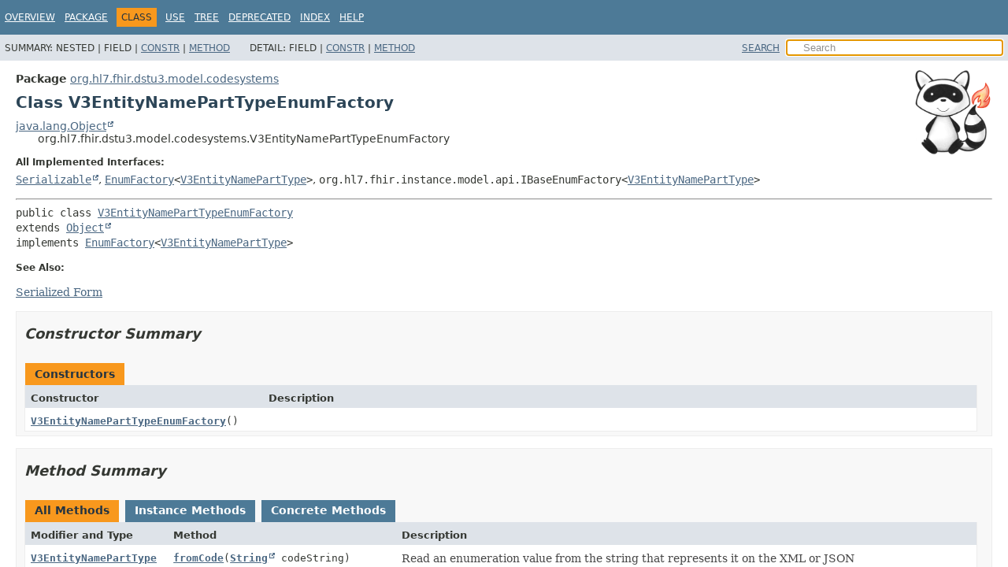

--- FILE ---
content_type: text/html
request_url: https://hapifhir.io/hapi-fhir/apidocs/hapi-fhir-structures-dstu3/org/hl7/fhir/dstu3/model/codesystems/V3EntityNamePartTypeEnumFactory.html
body_size: 3103
content:
<!DOCTYPE HTML>
<html lang>
<head><link rel="stylesheet" type="text/css" href="/hapi-fhir/css/javadoc.css">
<!-- Generated by javadoc (21) on Wed Jan 21 03:38:08 UTC 2026 -->
<title>V3EntityNamePartTypeEnumFactory (HAPI FHIR Structures - DSTU3 8.7.11-SNAPSHOT API)</title>
<meta name="viewport" content="width=device-width, initial-scale=1">
<meta http-equiv="Content-Type" content="text/html; charset=UTF-8">
<meta name="dc.created" content="2026-01-21">
<meta name="description" content="declaration: package: org.hl7.fhir.dstu3.model.codesystems, class: V3EntityNamePartTypeEnumFactory">
<meta name="generator" content="javadoc/ClassWriterImpl">
<link rel="stylesheet" type="text/css" href="../../../../../../stylesheet.css" title="Style">
<link rel="stylesheet" type="text/css" href="../../../../../../script-dir/jquery-ui.min.css" title="Style">
<script type="text/javascript" src="../../../../../../script.js"></script>
<script type="text/javascript" src="../../../../../../script-dir/jquery-3.6.1.min.js"></script>
<script type="text/javascript" src="../../../../../../script-dir/jquery-ui.min.js"></script>
</head>
<body class="class-declaration-page">
<script type="text/javascript">var pathtoroot = "../../../../../../";
loadScripts(document, 'script');</script>
<noscript>
<div>JavaScript is disabled on your browser.</div>
</noscript>
<div class="flex-box">
<header role="banner" class="flex-header">
<nav role="navigation">
<!-- ========= START OF TOP NAVBAR ======= -->
<div class="top-nav" id="navbar-top"><button id="navbar-toggle-button" aria-controls="navbar-top" aria-expanded="false" aria-label="Toggle navigation links"><span class="nav-bar-toggle-icon">&nbsp;</span><span class="nav-bar-toggle-icon">&nbsp;</span><span class="nav-bar-toggle-icon">&nbsp;</span></button>
<div class="skip-nav"><a href="#skip-navbar-top" title="Skip navigation links">Skip navigation links</a></div>
<ul id="navbar-top-firstrow" class="nav-list" title="Navigation">
<li><a href="../../../../../../index.html">Overview</a></li>
<li><a href="package-summary.html">Package</a></li>
<li class="nav-bar-cell1-rev">Class</li>
<li><a href="class-use/V3EntityNamePartTypeEnumFactory.html">Use</a></li>
<li><a href="package-tree.html">Tree</a></li>
<li><a href="../../../../../../deprecated-list.html">Deprecated</a></li>
<li><a href="../../../../../../index-all.html">Index</a></li>
<li><a href="../../../../../../help-doc.html#class">Help</a></li>
</ul>
<ul class="sub-nav-list-small">
<li>
<p>Summary:</p>
<ul>
<li>Nested</li>
<li>Field</li>
<li><a href="#constructor-summary">Constr</a></li>
<li><a href="#method-summary">Method</a></li>
</ul>
</li>
<li>
<p>Detail:</p>
<ul>
<li>Field</li>
<li><a href="#constructor-detail">Constr</a></li>
<li><a href="#method-detail">Method</a></li>
</ul>
</li>
</ul>
</div>
<div class="sub-nav">
<div id="navbar-sub-list">
<ul class="sub-nav-list">
<li>Summary:&nbsp;</li>
<li>Nested&nbsp;|&nbsp;</li>
<li>Field&nbsp;|&nbsp;</li>
<li><a href="#constructor-summary">Constr</a>&nbsp;|&nbsp;</li>
<li><a href="#method-summary">Method</a></li>
</ul>
<ul class="sub-nav-list">
<li>Detail:&nbsp;</li>
<li>Field&nbsp;|&nbsp;</li>
<li><a href="#constructor-detail">Constr</a>&nbsp;|&nbsp;</li>
<li><a href="#method-detail">Method</a></li>
</ul>
</div>
<div class="nav-list-search"><a href="../../../../../../search.html">SEARCH</a>
<input type="text" id="search-input" disabled placeholder="Search">
<input type="reset" id="reset-button" disabled value="reset">
</div>
</div>
<!-- ========= END OF TOP NAVBAR ========= -->
<span class="skip-nav" id="skip-navbar-top"></span></nav>
</header>
<div class="flex-content">
<main role="main"><div class="headerRaccoon"><img src="/hapi-fhir/images/logos/raccoon-forwards.png"/></div>
<!-- ======== START OF CLASS DATA ======== -->
<div class="header">
<div class="sub-title"><span class="package-label-in-type">Package</span>&nbsp;<a href="package-summary.html">org.hl7.fhir.dstu3.model.codesystems</a></div>
<h1 title="Class V3EntityNamePartTypeEnumFactory" class="title">Class V3EntityNamePartTypeEnumFactory</h1>
</div>
<div class="inheritance" title="Inheritance Tree"><a href="https://docs.oracle.com/en/java/javase/17/docs/api/java.base/java/lang/Object.html" title="class or interface in java.lang" class="external-link">java.lang.Object</a>
<div class="inheritance">org.hl7.fhir.dstu3.model.codesystems.V3EntityNamePartTypeEnumFactory</div>
</div>
<section class="class-description" id="class-description">
<dl class="notes">
<dt>All Implemented Interfaces:</dt>
<dd><code><a href="https://docs.oracle.com/en/java/javase/17/docs/api/java.base/java/io/Serializable.html" title="class or interface in java.io" class="external-link">Serializable</a></code>, <code><a href="../EnumFactory.html" title="interface in org.hl7.fhir.dstu3.model">EnumFactory</a>&lt;<a href="V3EntityNamePartType.html" title="enum class in org.hl7.fhir.dstu3.model.codesystems">V3EntityNamePartType</a>&gt;</code>, <code>org.hl7.fhir.instance.model.api.IBaseEnumFactory&lt;<a href="V3EntityNamePartType.html" title="enum class in org.hl7.fhir.dstu3.model.codesystems">V3EntityNamePartType</a>&gt;</code></dd>
</dl>
<hr>
<div class="type-signature"><span class="modifiers">public class </span><span class="element-name"><a href="../../../../../../src-html/org/hl7/fhir/dstu3/model/codesystems/V3EntityNamePartTypeEnumFactory.html#line-40">V3EntityNamePartTypeEnumFactory</a></span>
<span class="extends-implements">extends <a href="https://docs.oracle.com/en/java/javase/17/docs/api/java.base/java/lang/Object.html" title="class or interface in java.lang" class="external-link">Object</a>
implements <a href="../EnumFactory.html" title="interface in org.hl7.fhir.dstu3.model">EnumFactory</a>&lt;<a href="V3EntityNamePartType.html" title="enum class in org.hl7.fhir.dstu3.model.codesystems">V3EntityNamePartType</a>&gt;</span></div>
<dl class="notes">
<dt>See Also:</dt>
<dd>
<ul class="tag-list">
<li><a href="../../../../../../serialized-form.html#org.hl7.fhir.dstu3.model.codesystems.V3EntityNamePartTypeEnumFactory">Serialized Form</a></li>
</ul>
</dd>
</dl>
</section>
<section class="summary">
<ul class="summary-list">
<!-- ======== CONSTRUCTOR SUMMARY ======== -->
<li>
<section class="constructor-summary" id="constructor-summary">
<h2>Constructor Summary</h2>
<div class="caption"><span>Constructors</span></div>
<div class="summary-table two-column-summary">
<div class="table-header col-first">Constructor</div>
<div class="table-header col-last">Description</div>
<div class="col-constructor-name even-row-color"><code><a href="#%3Cinit%3E()" class="member-name-link">V3EntityNamePartTypeEnumFactory</a>()</code></div>
<div class="col-last even-row-color">&nbsp;</div>
</div>
</section>
</li>
<!-- ========== METHOD SUMMARY =========== -->
<li>
<section class="method-summary" id="method-summary">
<h2>Method Summary</h2>
<div id="method-summary-table">
<div class="table-tabs" role="tablist" aria-orientation="horizontal"><button id="method-summary-table-tab0" role="tab" aria-selected="true" aria-controls="method-summary-table.tabpanel" tabindex="0" onkeydown="switchTab(event)" onclick="show('method-summary-table', 'method-summary-table', 3)" class="active-table-tab">All Methods</button><button id="method-summary-table-tab2" role="tab" aria-selected="false" aria-controls="method-summary-table.tabpanel" tabindex="-1" onkeydown="switchTab(event)" onclick="show('method-summary-table', 'method-summary-table-tab2', 3)" class="table-tab">Instance Methods</button><button id="method-summary-table-tab4" role="tab" aria-selected="false" aria-controls="method-summary-table.tabpanel" tabindex="-1" onkeydown="switchTab(event)" onclick="show('method-summary-table', 'method-summary-table-tab4', 3)" class="table-tab">Concrete Methods</button></div>
<div id="method-summary-table.tabpanel" role="tabpanel">
<div class="summary-table three-column-summary" aria-labelledby="method-summary-table-tab0">
<div class="table-header col-first">Modifier and Type</div>
<div class="table-header col-second">Method</div>
<div class="table-header col-last">Description</div>
<div class="col-first even-row-color method-summary-table method-summary-table-tab2 method-summary-table-tab4"><code><a href="V3EntityNamePartType.html" title="enum class in org.hl7.fhir.dstu3.model.codesystems">V3EntityNamePartType</a></code></div>
<div class="col-second even-row-color method-summary-table method-summary-table-tab2 method-summary-table-tab4"><code><a href="#fromCode(java.lang.String)" class="member-name-link">fromCode</a><wbr>(<a href="https://docs.oracle.com/en/java/javase/17/docs/api/java.base/java/lang/String.html" title="class or interface in java.lang" class="external-link">String</a>&nbsp;codeString)</code></div>
<div class="col-last even-row-color method-summary-table method-summary-table-tab2 method-summary-table-tab4">
<div class="block">Read an enumeration value from the string that represents it on the XML or JSON</div>
</div>
<div class="col-first odd-row-color method-summary-table method-summary-table-tab2 method-summary-table-tab4"><code><a href="https://docs.oracle.com/en/java/javase/17/docs/api/java.base/java/lang/String.html" title="class or interface in java.lang" class="external-link">String</a></code></div>
<div class="col-second odd-row-color method-summary-table method-summary-table-tab2 method-summary-table-tab4"><code><a href="#toCode(org.hl7.fhir.dstu3.model.codesystems.V3EntityNamePartType)" class="member-name-link">toCode</a><wbr>(<a href="V3EntityNamePartType.html" title="enum class in org.hl7.fhir.dstu3.model.codesystems">V3EntityNamePartType</a>&nbsp;code)</code></div>
<div class="col-last odd-row-color method-summary-table method-summary-table-tab2 method-summary-table-tab4">
<div class="block">Get the XML/JSON representation for an enumerated value</div>
</div>
<div class="col-first even-row-color method-summary-table method-summary-table-tab2 method-summary-table-tab4"><code><a href="https://docs.oracle.com/en/java/javase/17/docs/api/java.base/java/lang/String.html" title="class or interface in java.lang" class="external-link">String</a></code></div>
<div class="col-second even-row-color method-summary-table method-summary-table-tab2 method-summary-table-tab4"><code><a href="#toSystem(org.hl7.fhir.dstu3.model.codesystems.V3EntityNamePartType)" class="member-name-link">toSystem</a><wbr>(<a href="V3EntityNamePartType.html" title="enum class in org.hl7.fhir.dstu3.model.codesystems">V3EntityNamePartType</a>&nbsp;code)</code></div>
<div class="col-last even-row-color method-summary-table method-summary-table-tab2 method-summary-table-tab4">
<div class="block">Get the XML/JSON representation for an enumerated value</div>
</div>
</div>
</div>
</div>
<div class="inherited-list">
<h3 id="methods-inherited-from-class-java.lang.Object">Methods inherited from class&nbsp;java.lang.<a href="https://docs.oracle.com/en/java/javase/17/docs/api/java.base/java/lang/Object.html" title="class or interface in java.lang" class="external-link">Object</a></h3>
<code><a href="https://docs.oracle.com/en/java/javase/17/docs/api/java.base/java/lang/Object.html#clone()" title="class or interface in java.lang" class="external-link">clone</a>, <a href="https://docs.oracle.com/en/java/javase/17/docs/api/java.base/java/lang/Object.html#equals(java.lang.Object)" title="class or interface in java.lang" class="external-link">equals</a>, <a href="https://docs.oracle.com/en/java/javase/17/docs/api/java.base/java/lang/Object.html#finalize()" title="class or interface in java.lang" class="external-link">finalize</a>, <a href="https://docs.oracle.com/en/java/javase/17/docs/api/java.base/java/lang/Object.html#getClass()" title="class or interface in java.lang" class="external-link">getClass</a>, <a href="https://docs.oracle.com/en/java/javase/17/docs/api/java.base/java/lang/Object.html#hashCode()" title="class or interface in java.lang" class="external-link">hashCode</a>, <a href="https://docs.oracle.com/en/java/javase/17/docs/api/java.base/java/lang/Object.html#notify()" title="class or interface in java.lang" class="external-link">notify</a>, <a href="https://docs.oracle.com/en/java/javase/17/docs/api/java.base/java/lang/Object.html#notifyAll()" title="class or interface in java.lang" class="external-link">notifyAll</a>, <a href="https://docs.oracle.com/en/java/javase/17/docs/api/java.base/java/lang/Object.html#toString()" title="class or interface in java.lang" class="external-link">toString</a>, <a href="https://docs.oracle.com/en/java/javase/17/docs/api/java.base/java/lang/Object.html#wait()" title="class or interface in java.lang" class="external-link">wait</a>, <a href="https://docs.oracle.com/en/java/javase/17/docs/api/java.base/java/lang/Object.html#wait(long)" title="class or interface in java.lang" class="external-link">wait</a>, <a href="https://docs.oracle.com/en/java/javase/17/docs/api/java.base/java/lang/Object.html#wait(long,int)" title="class or interface in java.lang" class="external-link">wait</a></code></div>
</section>
</li>
</ul>
</section>
<section class="details">
<ul class="details-list">
<!-- ========= CONSTRUCTOR DETAIL ======== -->
<li>
<section class="constructor-details" id="constructor-detail">
<h2>Constructor Details</h2>
<ul class="member-list">
<li>
<section class="detail" id="&lt;init&gt;()">
<h3>V3EntityNamePartTypeEnumFactory</h3>
<div class="member-signature"><span class="modifiers">public</span>&nbsp;<span class="element-name"><a href="../../../../../../src-html/org/hl7/fhir/dstu3/model/codesystems/V3EntityNamePartTypeEnumFactory.html#line-40">V3EntityNamePartTypeEnumFactory</a></span>()</div>
</section>
</li>
</ul>
</section>
</li>
<!-- ============ METHOD DETAIL ========== -->
<li>
<section class="method-details" id="method-detail">
<h2>Method Details</h2>
<ul class="member-list">
<li>
<section class="detail" id="fromCode(java.lang.String)">
<h3>fromCode</h3>
<div class="member-signature"><span class="modifiers">public</span>&nbsp;<span class="return-type"><a href="V3EntityNamePartType.html" title="enum class in org.hl7.fhir.dstu3.model.codesystems">V3EntityNamePartType</a></span>&nbsp;<span class="element-name"><a href="../../../../../../src-html/org/hl7/fhir/dstu3/model/codesystems/V3EntityNamePartTypeEnumFactory.html#line-42">fromCode</a></span><wbr><span class="parameters">(<a href="https://docs.oracle.com/en/java/javase/17/docs/api/java.base/java/lang/String.html" title="class or interface in java.lang" class="external-link">String</a>&nbsp;codeString)</span>
                              throws <span class="exceptions"><a href="https://docs.oracle.com/en/java/javase/17/docs/api/java.base/java/lang/IllegalArgumentException.html" title="class or interface in java.lang" class="external-link">IllegalArgumentException</a></span></div>
<div class="block"><span class="description-from-type-label">Description copied from interface:&nbsp;<code><a href="../EnumFactory.html#fromCode(java.lang.String)">EnumFactory</a></code></span></div>
<div class="block">Read an enumeration value from the string that represents it on the XML or JSON</div>
<dl class="notes">
<dt>Specified by:</dt>
<dd><code><a href="../EnumFactory.html#fromCode(java.lang.String)">fromCode</a></code>&nbsp;in interface&nbsp;<code><a href="../EnumFactory.html" title="interface in org.hl7.fhir.dstu3.model">EnumFactory</a>&lt;<a href="V3EntityNamePartType.html" title="enum class in org.hl7.fhir.dstu3.model.codesystems">V3EntityNamePartType</a>&gt;</code></dd>
<dt>Specified by:</dt>
<dd><code>fromCode</code>&nbsp;in interface&nbsp;<code>org.hl7.fhir.instance.model.api.IBaseEnumFactory&lt;<a href="V3EntityNamePartType.html" title="enum class in org.hl7.fhir.dstu3.model.codesystems">V3EntityNamePartType</a>&gt;</code></dd>
<dt>Parameters:</dt>
<dd><code>codeString</code> - the value found in the XML or JSON</dd>
<dt>Returns:</dt>
<dd>the enumeration value</dd>
<dt>Throws:</dt>
<dd><code><a href="https://docs.oracle.com/en/java/javase/17/docs/api/java.base/java/lang/IllegalArgumentException.html" title="class or interface in java.lang" class="external-link">IllegalArgumentException</a></code></dd>
</dl>
</section>
</li>
<li>
<section class="detail" id="toCode(org.hl7.fhir.dstu3.model.codesystems.V3EntityNamePartType)">
<h3>toCode</h3>
<div class="member-signature"><span class="modifiers">public</span>&nbsp;<span class="return-type"><a href="https://docs.oracle.com/en/java/javase/17/docs/api/java.base/java/lang/String.html" title="class or interface in java.lang" class="external-link">String</a></span>&nbsp;<span class="element-name"><a href="../../../../../../src-html/org/hl7/fhir/dstu3/model/codesystems/V3EntityNamePartTypeEnumFactory.html#line-58">toCode</a></span><wbr><span class="parameters">(<a href="V3EntityNamePartType.html" title="enum class in org.hl7.fhir.dstu3.model.codesystems">V3EntityNamePartType</a>&nbsp;code)</span></div>
<div class="block"><span class="description-from-type-label">Description copied from interface:&nbsp;<code><a href="../EnumFactory.html#toCode(T)">EnumFactory</a></code></span></div>
<div class="block">Get the XML/JSON representation for an enumerated value</div>
<dl class="notes">
<dt>Specified by:</dt>
<dd><code><a href="../EnumFactory.html#toCode(T)">toCode</a></code>&nbsp;in interface&nbsp;<code><a href="../EnumFactory.html" title="interface in org.hl7.fhir.dstu3.model">EnumFactory</a>&lt;<a href="V3EntityNamePartType.html" title="enum class in org.hl7.fhir.dstu3.model.codesystems">V3EntityNamePartType</a>&gt;</code></dd>
<dt>Specified by:</dt>
<dd><code>toCode</code>&nbsp;in interface&nbsp;<code>org.hl7.fhir.instance.model.api.IBaseEnumFactory&lt;<a href="V3EntityNamePartType.html" title="enum class in org.hl7.fhir.dstu3.model.codesystems">V3EntityNamePartType</a>&gt;</code></dd>
<dt>Parameters:</dt>
<dd><code>code</code> - - the enumeration value</dd>
<dt>Returns:</dt>
<dd>the XML/JSON representation</dd>
</dl>
</section>
</li>
<li>
<section class="detail" id="toSystem(org.hl7.fhir.dstu3.model.codesystems.V3EntityNamePartType)">
<h3>toSystem</h3>
<div class="member-signature"><span class="modifiers">public</span>&nbsp;<span class="return-type"><a href="https://docs.oracle.com/en/java/javase/17/docs/api/java.base/java/lang/String.html" title="class or interface in java.lang" class="external-link">String</a></span>&nbsp;<span class="element-name"><a href="../../../../../../src-html/org/hl7/fhir/dstu3/model/codesystems/V3EntityNamePartTypeEnumFactory.html#line-74">toSystem</a></span><wbr><span class="parameters">(<a href="V3EntityNamePartType.html" title="enum class in org.hl7.fhir.dstu3.model.codesystems">V3EntityNamePartType</a>&nbsp;code)</span></div>
<div class="block"><span class="description-from-type-label">Description copied from interface:&nbsp;<code><a href="../EnumFactory.html#toSystem(T)">EnumFactory</a></code></span></div>
<div class="block">Get the XML/JSON representation for an enumerated value</div>
<dl class="notes">
<dt>Specified by:</dt>
<dd><code><a href="../EnumFactory.html#toSystem(T)">toSystem</a></code>&nbsp;in interface&nbsp;<code><a href="../EnumFactory.html" title="interface in org.hl7.fhir.dstu3.model">EnumFactory</a>&lt;<a href="V3EntityNamePartType.html" title="enum class in org.hl7.fhir.dstu3.model.codesystems">V3EntityNamePartType</a>&gt;</code></dd>
<dt>Specified by:</dt>
<dd><code>toSystem</code>&nbsp;in interface&nbsp;<code>org.hl7.fhir.instance.model.api.IBaseEnumFactory&lt;<a href="V3EntityNamePartType.html" title="enum class in org.hl7.fhir.dstu3.model.codesystems">V3EntityNamePartType</a>&gt;</code></dd>
<dt>Parameters:</dt>
<dd><code>code</code> - - the enumeration value</dd>
<dt>Returns:</dt>
<dd>the XML/JSON representation</dd>
</dl>
</section>
</li>
</ul>
</section>
</li>
</ul>
</section>
<!-- ========= END OF CLASS DATA ========= -->
</main>
<footer role="contentinfo">
<hr>
<p class="legal-copy"><small>Copyright &#169; 2014&#x2013;2026 <a href="https://smilecdr.com">Smile CDR, Inc.</a>. All rights reserved.</small></p>
</footer>
</div>
</div>
</body>
</html>


--- FILE ---
content_type: text/css
request_url: https://hapifhir.io/hapi-fhir/css/javadoc.css
body_size: 175
content:

A {
    text-decoration: underline !important;
}

.navBarCell1Rev {
    background-color: #ed3e1e !important;
}

.topNav, .bottomNav {
    background-color: #f7b05b !important;
}

.subNav {
    background-color: #f4f4f4 !important;
}

/*
CODE {
    border-radius: 4px;
    white-space: nowrap;

    padding: 2px 4px;
    font-size: 90%;
    color: #c7254e;
    background-color: #f9f2f4;
    border: 1px rgba(199, 37, 78, 0.15) solid;
}
*/

.headerRaccoon {
    position: absolute;
    right: 20px;
    z-index: 1000;
}

.headerRaccoon IMG {
    width: 100px;
}



--- FILE ---
content_type: text/javascript
request_url: https://hapifhir.io/hapi-fhir/apidocs/hapi-fhir-structures-dstu3/type-search-index.js
body_size: 12795
content:
typeSearchIndex = [{"p":"org.hl7.fhir.dstu3.model","l":"Enumerations.AbstractType"},{"p":"org.hl7.fhir.dstu3.model","l":"Enumerations.AbstractTypeEnumFactory"},{"p":"org.hl7.fhir.dstu3.model.codesystems","l":"AbstractTypes"},{"p":"org.hl7.fhir.dstu3.model.codesystems","l":"AbstractTypesEnumFactory"},{"p":"org.hl7.fhir.dstu3.model","l":"Claim.AccidentComponent"},{"p":"org.hl7.fhir.dstu3.model","l":"ExplanationOfBenefit.AccidentComponent"},{"p":"org.hl7.fhir.dstu3.model","l":"Account"},{"p":"org.hl7.fhir.dstu3.model","l":"Account.AccountStatus"},{"p":"org.hl7.fhir.dstu3.model.codesystems","l":"AccountStatus"},{"p":"org.hl7.fhir.dstu3.model","l":"Account.AccountStatusEnumFactory"},{"p":"org.hl7.fhir.dstu3.model.codesystems","l":"AccountStatusEnumFactory"},{"p":"org.hl7.fhir.dstu3.model","l":"TestScript.ActionAssertRuleComponent"},{"p":"org.hl7.fhir.dstu3.model","l":"TestScript.ActionAssertRuleParamComponent"},{"p":"org.hl7.fhir.dstu3.model","l":"TestScript.ActionAssertRulesetComponent"},{"p":"org.hl7.fhir.dstu3.model","l":"TestScript.ActionAssertRulesetRuleComponent"},{"p":"org.hl7.fhir.dstu3.model","l":"TestScript.ActionAssertRulesetRuleParamComponent"},{"p":"org.hl7.fhir.dstu3.model.codesystems","l":"ActionCardinalityBehavior"},{"p":"org.hl7.fhir.dstu3.model","l":"PlanDefinition.ActionCardinalityBehavior"},{"p":"org.hl7.fhir.dstu3.model","l":"RequestGroup.ActionCardinalityBehavior"},{"p":"org.hl7.fhir.dstu3.model.codesystems","l":"ActionCardinalityBehaviorEnumFactory"},{"p":"org.hl7.fhir.dstu3.model","l":"PlanDefinition.ActionCardinalityBehaviorEnumFactory"},{"p":"org.hl7.fhir.dstu3.model","l":"RequestGroup.ActionCardinalityBehaviorEnumFactory"},{"p":"org.hl7.fhir.dstu3.model.codesystems","l":"ActionConditionKind"},{"p":"org.hl7.fhir.dstu3.model","l":"PlanDefinition.ActionConditionKind"},{"p":"org.hl7.fhir.dstu3.model","l":"RequestGroup.ActionConditionKind"},{"p":"org.hl7.fhir.dstu3.model.codesystems","l":"ActionConditionKindEnumFactory"},{"p":"org.hl7.fhir.dstu3.model","l":"PlanDefinition.ActionConditionKindEnumFactory"},{"p":"org.hl7.fhir.dstu3.model","l":"RequestGroup.ActionConditionKindEnumFactory"},{"p":"org.hl7.fhir.dstu3.model.codesystems","l":"ActionGroupingBehavior"},{"p":"org.hl7.fhir.dstu3.model","l":"PlanDefinition.ActionGroupingBehavior"},{"p":"org.hl7.fhir.dstu3.model","l":"RequestGroup.ActionGroupingBehavior"},{"p":"org.hl7.fhir.dstu3.model.codesystems","l":"ActionGroupingBehaviorEnumFactory"},{"p":"org.hl7.fhir.dstu3.model","l":"PlanDefinition.ActionGroupingBehaviorEnumFactory"},{"p":"org.hl7.fhir.dstu3.model","l":"RequestGroup.ActionGroupingBehaviorEnumFactory"},{"p":"org.hl7.fhir.dstu3.model.codesystems","l":"Actionlist"},{"p":"org.hl7.fhir.dstu3.model","l":"ProcessRequest.ActionList"},{"p":"org.hl7.fhir.dstu3.model.codesystems","l":"ActionlistEnumFactory"},{"p":"org.hl7.fhir.dstu3.model","l":"ProcessRequest.ActionListEnumFactory"},{"p":"org.hl7.fhir.dstu3.model.codesystems","l":"ActionParticipantType"},{"p":"org.hl7.fhir.dstu3.model","l":"PlanDefinition.ActionParticipantType"},{"p":"org.hl7.fhir.dstu3.model.codesystems","l":"ActionParticipantTypeEnumFactory"},{"p":"org.hl7.fhir.dstu3.model","l":"PlanDefinition.ActionParticipantTypeEnumFactory"},{"p":"org.hl7.fhir.dstu3.model.codesystems","l":"ActionPrecheckBehavior"},{"p":"org.hl7.fhir.dstu3.model","l":"PlanDefinition.ActionPrecheckBehavior"},{"p":"org.hl7.fhir.dstu3.model","l":"RequestGroup.ActionPrecheckBehavior"},{"p":"org.hl7.fhir.dstu3.model.codesystems","l":"ActionPrecheckBehaviorEnumFactory"},{"p":"org.hl7.fhir.dstu3.model","l":"PlanDefinition.ActionPrecheckBehaviorEnumFactory"},{"p":"org.hl7.fhir.dstu3.model","l":"RequestGroup.ActionPrecheckBehaviorEnumFactory"},{"p":"org.hl7.fhir.dstu3.model.codesystems","l":"ActionRelationshipType"},{"p":"org.hl7.fhir.dstu3.model","l":"PlanDefinition.ActionRelationshipType"},{"p":"org.hl7.fhir.dstu3.model","l":"RequestGroup.ActionRelationshipType"},{"p":"org.hl7.fhir.dstu3.model.codesystems","l":"ActionRelationshipTypeEnumFactory"},{"p":"org.hl7.fhir.dstu3.model","l":"PlanDefinition.ActionRelationshipTypeEnumFactory"},{"p":"org.hl7.fhir.dstu3.model","l":"RequestGroup.ActionRelationshipTypeEnumFactory"},{"p":"org.hl7.fhir.dstu3.model.codesystems","l":"ActionRequiredBehavior"},{"p":"org.hl7.fhir.dstu3.model","l":"PlanDefinition.ActionRequiredBehavior"},{"p":"org.hl7.fhir.dstu3.model","l":"RequestGroup.ActionRequiredBehavior"},{"p":"org.hl7.fhir.dstu3.model.codesystems","l":"ActionRequiredBehaviorEnumFactory"},{"p":"org.hl7.fhir.dstu3.model","l":"PlanDefinition.ActionRequiredBehaviorEnumFactory"},{"p":"org.hl7.fhir.dstu3.model","l":"RequestGroup.ActionRequiredBehaviorEnumFactory"},{"p":"org.hl7.fhir.dstu3.model.codesystems","l":"ActionSelectionBehavior"},{"p":"org.hl7.fhir.dstu3.model","l":"PlanDefinition.ActionSelectionBehavior"},{"p":"org.hl7.fhir.dstu3.model","l":"RequestGroup.ActionSelectionBehavior"},{"p":"org.hl7.fhir.dstu3.model.codesystems","l":"ActionSelectionBehaviorEnumFactory"},{"p":"org.hl7.fhir.dstu3.model","l":"PlanDefinition.ActionSelectionBehaviorEnumFactory"},{"p":"org.hl7.fhir.dstu3.model","l":"RequestGroup.ActionSelectionBehaviorEnumFactory"},{"p":"org.hl7.fhir.dstu3.model.codesystems","l":"ActionType"},{"p":"org.hl7.fhir.dstu3.model.codesystems","l":"ActionTypeEnumFactory"},{"p":"org.hl7.fhir.dstu3.model","l":"ActivityDefinition"},{"p":"org.hl7.fhir.dstu3.model.codesystems","l":"ActivityDefinitionCategory"},{"p":"org.hl7.fhir.dstu3.model.codesystems","l":"ActivityDefinitionCategoryEnumFactory"},{"p":"org.hl7.fhir.dstu3.model","l":"ActivityDefinition.ActivityDefinitionDynamicValueComponent"},{"p":"org.hl7.fhir.dstu3.model","l":"ActivityDefinition.ActivityDefinitionKind"},{"p":"org.hl7.fhir.dstu3.model","l":"ActivityDefinition.ActivityDefinitionKindEnumFactory"},{"p":"org.hl7.fhir.dstu3.model","l":"ActivityDefinition.ActivityDefinitionParticipantComponent"},{"p":"org.hl7.fhir.dstu3.model","l":"ActivityDefinition.ActivityParticipantType"},{"p":"org.hl7.fhir.dstu3.model","l":"ActivityDefinition.ActivityParticipantTypeEnumFactory"},{"p":"org.hl7.fhir.dstu3.model","l":"ClaimResponse.AddedItemComponent"},{"p":"org.hl7.fhir.dstu3.model","l":"ExplanationOfBenefit.AddedItemComponent"},{"p":"org.hl7.fhir.dstu3.model","l":"ClaimResponse.AddedItemsDetailComponent"},{"p":"org.hl7.fhir.dstu3.model","l":"ExplanationOfBenefit.AddedItemsDetailComponent"},{"p":"org.hl7.fhir.dstu3.model.codesystems","l":"Additionalmaterials"},{"p":"org.hl7.fhir.dstu3.model.codesystems","l":"AdditionalmaterialsEnumFactory"},{"p":"org.hl7.fhir.dstu3.model","l":"Address"},{"p":"org.hl7.fhir.dstu3.model","l":"Address.AddressType"},{"p":"org.hl7.fhir.dstu3.model.codesystems","l":"AddressType"},{"p":"org.hl7.fhir.dstu3.model","l":"Address.AddressTypeEnumFactory"},{"p":"org.hl7.fhir.dstu3.model.codesystems","l":"AddressTypeEnumFactory"},{"p":"org.hl7.fhir.dstu3.model","l":"Address.AddressUse"},{"p":"org.hl7.fhir.dstu3.model.codesystems","l":"AddressUse"},{"p":"org.hl7.fhir.dstu3.model","l":"Address.AddressUseEnumFactory"},{"p":"org.hl7.fhir.dstu3.model.codesystems","l":"AddressUseEnumFactory"},{"p":"org.hl7.fhir.dstu3.model.codesystems","l":"Adjudication"},{"p":"org.hl7.fhir.dstu3.model","l":"ClaimResponse.AdjudicationComponent"},{"p":"org.hl7.fhir.dstu3.model","l":"ExplanationOfBenefit.AdjudicationComponent"},{"p":"org.hl7.fhir.dstu3.model.codesystems","l":"AdjudicationEnumFactory"},{"p":"org.hl7.fhir.dstu3.model.codesystems","l":"AdjudicationError"},{"p":"org.hl7.fhir.dstu3.model.codesystems","l":"AdjudicationErrorEnumFactory"},{"p":"org.hl7.fhir.dstu3.model.codesystems","l":"AdjudicationReason"},{"p":"org.hl7.fhir.dstu3.model.codesystems","l":"AdjudicationReasonEnumFactory"},{"p":"org.hl7.fhir.dstu3.model.codesystems","l":"AdministrativeGender"},{"p":"org.hl7.fhir.dstu3.model","l":"Enumerations.AdministrativeGender"},{"p":"org.hl7.fhir.dstu3.model.codesystems","l":"AdministrativeGenderEnumFactory"},{"p":"org.hl7.fhir.dstu3.model","l":"Enumerations.AdministrativeGenderEnumFactory"},{"p":"org.hl7.fhir.dstu3.model","l":"AdverseEvent"},{"p":"org.hl7.fhir.dstu3.model","l":"AdverseEvent.AdverseEventCategory"},{"p":"org.hl7.fhir.dstu3.model.codesystems","l":"AdverseEventCategory"},{"p":"org.hl7.fhir.dstu3.model","l":"AdverseEvent.AdverseEventCategoryEnumFactory"},{"p":"org.hl7.fhir.dstu3.model.codesystems","l":"AdverseEventCategoryEnumFactory"},{"p":"org.hl7.fhir.dstu3.model","l":"AdverseEvent.AdverseEventCausality"},{"p":"org.hl7.fhir.dstu3.model.codesystems","l":"AdverseEventCausality"},{"p":"org.hl7.fhir.dstu3.model.codesystems","l":"AdverseEventCausalityAssess"},{"p":"org.hl7.fhir.dstu3.model.codesystems","l":"AdverseEventCausalityAssessEnumFactory"},{"p":"org.hl7.fhir.dstu3.model","l":"AdverseEvent.AdverseEventCausalityEnumFactory"},{"p":"org.hl7.fhir.dstu3.model.codesystems","l":"AdverseEventCausalityEnumFactory"},{"p":"org.hl7.fhir.dstu3.model.codesystems","l":"AdverseEventCausalityMethod"},{"p":"org.hl7.fhir.dstu3.model.codesystems","l":"AdverseEventCausalityMethodEnumFactory"},{"p":"org.hl7.fhir.dstu3.model.codesystems","l":"AdverseEventCausalityResult"},{"p":"org.hl7.fhir.dstu3.model.codesystems","l":"AdverseEventCausalityResultEnumFactory"},{"p":"org.hl7.fhir.dstu3.model.codesystems","l":"AdverseEventOutcome"},{"p":"org.hl7.fhir.dstu3.model.codesystems","l":"AdverseEventOutcomeEnumFactory"},{"p":"org.hl7.fhir.dstu3.model.codesystems","l":"AdverseEventSeriousness"},{"p":"org.hl7.fhir.dstu3.model.codesystems","l":"AdverseEventSeriousnessEnumFactory"},{"p":"org.hl7.fhir.dstu3.model","l":"AdverseEvent.AdverseEventSuspectEntityComponent"},{"p":"org.hl7.fhir.dstu3.model","l":"Age"},{"p":"org.hl7.fhir.dstu3.model","l":"Contract.AgentComponent"},{"p":"org.hl7.fhir.dstu3.model","l":"Enumerations.AgeUnits"},{"p":"org.hl7.fhir.dstu3.model","l":"Enumerations.AgeUnitsEnumFactory"},{"p":"org.hl7.fhir.dstu3.model","l":"ElementDefinition.AggregationMode"},{"p":"org.hl7.fhir.dstu3.model","l":"ElementDefinition.AggregationModeEnumFactory"},{"l":"All Classes and Interfaces","u":"allclasses-index.html"},{"p":"org.hl7.fhir.dstu3.model.codesystems","l":"AllergIntolSubstanceExpRisk"},{"p":"org.hl7.fhir.dstu3.model.codesystems","l":"AllergIntolSubstanceExpRiskEnumFactory"},{"p":"org.hl7.fhir.dstu3.model.codesystems","l":"AllergyClinicalStatus"},{"p":"org.hl7.fhir.dstu3.model.codesystems","l":"AllergyClinicalStatusEnumFactory"},{"p":"org.hl7.fhir.dstu3.model","l":"AllergyIntolerance"},{"p":"org.hl7.fhir.dstu3.model","l":"AllergyIntolerance.AllergyIntoleranceCategory"},{"p":"org.hl7.fhir.dstu3.model.codesystems","l":"AllergyIntoleranceCategory"},{"p":"org.hl7.fhir.dstu3.model","l":"AllergyIntolerance.AllergyIntoleranceCategoryEnumFactory"},{"p":"org.hl7.fhir.dstu3.model.codesystems","l":"AllergyIntoleranceCategoryEnumFactory"},{"p":"org.hl7.fhir.dstu3.model","l":"AllergyIntolerance.AllergyIntoleranceClinicalStatus"},{"p":"org.hl7.fhir.dstu3.model","l":"AllergyIntolerance.AllergyIntoleranceClinicalStatusEnumFactory"},{"p":"org.hl7.fhir.dstu3.model","l":"AllergyIntolerance.AllergyIntoleranceCriticality"},{"p":"org.hl7.fhir.dstu3.model.codesystems","l":"AllergyIntoleranceCriticality"},{"p":"org.hl7.fhir.dstu3.model","l":"AllergyIntolerance.AllergyIntoleranceCriticalityEnumFactory"},{"p":"org.hl7.fhir.dstu3.model.codesystems","l":"AllergyIntoleranceCriticalityEnumFactory"},{"p":"org.hl7.fhir.dstu3.model","l":"AllergyIntolerance.AllergyIntoleranceReactionComponent"},{"p":"org.hl7.fhir.dstu3.model","l":"AllergyIntolerance.AllergyIntoleranceSeverity"},{"p":"org.hl7.fhir.dstu3.model","l":"AllergyIntolerance.AllergyIntoleranceSeverityEnumFactory"},{"p":"org.hl7.fhir.dstu3.model.codesystems","l":"AllergyIntoleranceStatus"},{"p":"org.hl7.fhir.dstu3.model.codesystems","l":"AllergyIntoleranceStatusEnumFactory"},{"p":"org.hl7.fhir.dstu3.model","l":"AllergyIntolerance.AllergyIntoleranceType"},{"p":"org.hl7.fhir.dstu3.model.codesystems","l":"AllergyIntoleranceType"},{"p":"org.hl7.fhir.dstu3.model","l":"AllergyIntolerance.AllergyIntoleranceTypeEnumFactory"},{"p":"org.hl7.fhir.dstu3.model.codesystems","l":"AllergyIntoleranceTypeEnumFactory"},{"p":"org.hl7.fhir.dstu3.model","l":"AllergyIntolerance.AllergyIntoleranceVerificationStatus"},{"p":"org.hl7.fhir.dstu3.model","l":"AllergyIntolerance.AllergyIntoleranceVerificationStatusEnumFactory"},{"p":"org.hl7.fhir.dstu3.model.codesystems","l":"AllergyVerificationStatus"},{"p":"org.hl7.fhir.dstu3.model.codesystems","l":"AllergyVerificationStatusEnumFactory"},{"p":"org.hl7.fhir.dstu3.model","l":"Patient.AnimalComponent"},{"p":"org.hl7.fhir.dstu3.model.codesystems","l":"AnimalGenderstatus"},{"p":"org.hl7.fhir.dstu3.model.codesystems","l":"AnimalGenderstatusEnumFactory"},{"p":"org.hl7.fhir.dstu3.model.codesystems","l":"AnimalSpecies"},{"p":"org.hl7.fhir.dstu3.model.codesystems","l":"AnimalSpeciesEnumFactory"},{"p":"org.hl7.fhir.dstu3.model","l":"Annotation"},{"p":"org.hl7.fhir.dstu3.model.codesystems","l":"AnzscoOccupations"},{"p":"org.hl7.fhir.dstu3.model.codesystems","l":"AnzscoOccupationsEnumFactory"},{"p":"org.hl7.fhir.dstu3.model","l":"Appointment"},{"p":"org.hl7.fhir.dstu3.model","l":"Appointment.AppointmentParticipantComponent"},{"p":"org.hl7.fhir.dstu3.model","l":"AppointmentResponse"},{"p":"org.hl7.fhir.dstu3.model.codesystems","l":"Appointmentstatus"},{"p":"org.hl7.fhir.dstu3.model","l":"Appointment.AppointmentStatus"},{"p":"org.hl7.fhir.dstu3.model.codesystems","l":"AppointmentstatusEnumFactory"},{"p":"org.hl7.fhir.dstu3.model","l":"Appointment.AppointmentStatusEnumFactory"},{"p":"org.hl7.fhir.dstu3.model.codesystems","l":"AssertDirectionCodes"},{"p":"org.hl7.fhir.dstu3.model.codesystems","l":"AssertDirectionCodesEnumFactory"},{"p":"org.hl7.fhir.dstu3.model","l":"TestScript.AssertionDirectionType"},{"p":"org.hl7.fhir.dstu3.model","l":"TestScript.AssertionDirectionTypeEnumFactory"},{"p":"org.hl7.fhir.dstu3.model","l":"TestScript.AssertionOperatorType"},{"p":"org.hl7.fhir.dstu3.model","l":"TestScript.AssertionOperatorTypeEnumFactory"},{"p":"org.hl7.fhir.dstu3.model","l":"TestScript.AssertionResponseTypes"},{"p":"org.hl7.fhir.dstu3.model","l":"TestScript.AssertionResponseTypesEnumFactory"},{"p":"org.hl7.fhir.dstu3.model.codesystems","l":"AssertOperatorCodes"},{"p":"org.hl7.fhir.dstu3.model.codesystems","l":"AssertOperatorCodesEnumFactory"},{"p":"org.hl7.fhir.dstu3.model.codesystems","l":"AssertResponseCodeTypes"},{"p":"org.hl7.fhir.dstu3.model.codesystems","l":"AssertResponseCodeTypesEnumFactory"},{"p":"org.hl7.fhir.dstu3.model","l":"Attachment"},{"p":"org.hl7.fhir.dstu3.model.codesystems","l":"AuditEntityType"},{"p":"org.hl7.fhir.dstu3.model.codesystems","l":"AuditEntityTypeEnumFactory"},{"p":"org.hl7.fhir.dstu3.model","l":"AuditEvent"},{"p":"org.hl7.fhir.dstu3.model","l":"AuditEvent.AuditEventAction"},{"p":"org.hl7.fhir.dstu3.model.codesystems","l":"AuditEventAction"},{"p":"org.hl7.fhir.dstu3.model","l":"AuditEvent.AuditEventActionEnumFactory"},{"p":"org.hl7.fhir.dstu3.model.codesystems","l":"AuditEventActionEnumFactory"},{"p":"org.hl7.fhir.dstu3.model","l":"AuditEvent.AuditEventAgentComponent"},{"p":"org.hl7.fhir.dstu3.model","l":"AuditEvent.AuditEventAgentNetworkComponent"},{"p":"org.hl7.fhir.dstu3.model","l":"AuditEvent.AuditEventAgentNetworkType"},{"p":"org.hl7.fhir.dstu3.model","l":"AuditEvent.AuditEventAgentNetworkTypeEnumFactory"},{"p":"org.hl7.fhir.dstu3.model","l":"AuditEvent.AuditEventEntityComponent"},{"p":"org.hl7.fhir.dstu3.model","l":"AuditEvent.AuditEventEntityDetailComponent"},{"p":"org.hl7.fhir.dstu3.model","l":"AuditEvent.AuditEventOutcome"},{"p":"org.hl7.fhir.dstu3.model.codesystems","l":"AuditEventOutcome"},{"p":"org.hl7.fhir.dstu3.model","l":"AuditEvent.AuditEventOutcomeEnumFactory"},{"p":"org.hl7.fhir.dstu3.model.codesystems","l":"AuditEventOutcomeEnumFactory"},{"p":"org.hl7.fhir.dstu3.model","l":"AuditEvent.AuditEventSourceComponent"},{"p":"org.hl7.fhir.dstu3.model.codesystems","l":"AuditEventType"},{"p":"org.hl7.fhir.dstu3.model.codesystems","l":"AuditEventTypeEnumFactory"},{"p":"org.hl7.fhir.dstu3.model.codesystems","l":"AuditSourceType"},{"p":"org.hl7.fhir.dstu3.model.codesystems","l":"AuditSourceTypeEnumFactory"},{"p":"org.hl7.fhir.dstu3.model","l":"BackboneElement"},{"p":"org.hl7.fhir.dstu3.model","l":"Base"},{"p":"org.hl7.fhir.dstu3.model","l":"Base64BinaryType"},{"p":"org.hl7.fhir.dstu3.model","l":"BaseBinary"},{"p":"org.hl7.fhir.dstu3.model","l":"BaseDateTimeType"},{"p":"org.hl7.fhir.dstu3.model","l":"BaseExtension"},{"p":"org.hl7.fhir.dstu3.model","l":"BaseNarrative"},{"p":"org.hl7.fhir.dstu3.model","l":"BaseReference"},{"p":"org.hl7.fhir.dstu3.model","l":"BaseResource"},{"p":"org.hl7.fhir.dstu3.model","l":"Basic"},{"p":"org.hl7.fhir.dstu3.model.codesystems","l":"BasicResourceType"},{"p":"org.hl7.fhir.dstu3.model.codesystems","l":"BasicResourceTypeEnumFactory"},{"p":"org.hl7.fhir.dstu3.model","l":"ExplanationOfBenefit.BenefitBalanceComponent"},{"p":"org.hl7.fhir.dstu3.model.codesystems","l":"BenefitCategory"},{"p":"org.hl7.fhir.dstu3.model.codesystems","l":"BenefitCategoryEnumFactory"},{"p":"org.hl7.fhir.dstu3.model","l":"EligibilityResponse.BenefitComponent"},{"p":"org.hl7.fhir.dstu3.model","l":"ExplanationOfBenefit.BenefitComponent"},{"p":"org.hl7.fhir.dstu3.model.codesystems","l":"BenefitNetwork"},{"p":"org.hl7.fhir.dstu3.model.codesystems","l":"BenefitNetworkEnumFactory"},{"p":"org.hl7.fhir.dstu3.model","l":"EligibilityResponse.BenefitsComponent"},{"p":"org.hl7.fhir.dstu3.model.codesystems","l":"BenefitSubcategory"},{"p":"org.hl7.fhir.dstu3.model.codesystems","l":"BenefitSubcategoryEnumFactory"},{"p":"org.hl7.fhir.dstu3.model.codesystems","l":"BenefitTerm"},{"p":"org.hl7.fhir.dstu3.model.codesystems","l":"BenefitTermEnumFactory"},{"p":"org.hl7.fhir.dstu3.model.codesystems","l":"BenefitType"},{"p":"org.hl7.fhir.dstu3.model.codesystems","l":"BenefitTypeEnumFactory"},{"p":"org.hl7.fhir.dstu3.model.codesystems","l":"BenefitUnit"},{"p":"org.hl7.fhir.dstu3.model.codesystems","l":"BenefitUnitEnumFactory"},{"p":"org.hl7.fhir.dstu3.model","l":"Binary"},{"p":"org.hl7.fhir.dstu3.model.codesystems","l":"BindingStrength"},{"p":"org.hl7.fhir.dstu3.model","l":"Enumerations.BindingStrength"},{"p":"org.hl7.fhir.dstu3.model.codesystems","l":"BindingStrengthEnumFactory"},{"p":"org.hl7.fhir.dstu3.model","l":"Enumerations.BindingStrengthEnumFactory"},{"p":"org.hl7.fhir.dstu3.model","l":"BodySite"},{"p":"org.hl7.fhir.dstu3.model","l":"BooleanType"},{"p":"org.hl7.fhir.dstu3.model","l":"Bundle"},{"p":"org.hl7.fhir.dstu3.model","l":"Bundle.BundleEntryComponent"},{"p":"org.hl7.fhir.dstu3.model","l":"Bundle.BundleEntryRequestComponent"},{"p":"org.hl7.fhir.dstu3.model","l":"Bundle.BundleEntryResponseComponent"},{"p":"org.hl7.fhir.dstu3.model","l":"Bundle.BundleEntrySearchComponent"},{"p":"org.hl7.fhir.dstu3.model","l":"Bundle.BundleLinkComponent"},{"p":"org.hl7.fhir.dstu3.model","l":"Bundle.BundleType"},{"p":"org.hl7.fhir.dstu3.model.codesystems","l":"BundleType"},{"p":"org.hl7.fhir.dstu3.model","l":"Bundle.BundleTypeEnumFactory"},{"p":"org.hl7.fhir.dstu3.model.codesystems","l":"BundleTypeEnumFactory"},{"p":"org.hl7.fhir.dstu3.model","l":"CapabilityStatement"},{"p":"org.hl7.fhir.dstu3.model","l":"CapabilityStatement.CapabilityStatementDocumentComponent"},{"p":"org.hl7.fhir.dstu3.model","l":"CapabilityStatement.CapabilityStatementImplementationComponent"},{"p":"org.hl7.fhir.dstu3.model","l":"CapabilityStatement.CapabilityStatementKind"},{"p":"org.hl7.fhir.dstu3.model.codesystems","l":"CapabilityStatementKind"},{"p":"org.hl7.fhir.dstu3.model","l":"CapabilityStatement.CapabilityStatementKindEnumFactory"},{"p":"org.hl7.fhir.dstu3.model.codesystems","l":"CapabilityStatementKindEnumFactory"},{"p":"org.hl7.fhir.dstu3.model","l":"CapabilityStatement.CapabilityStatementMessagingComponent"},{"p":"org.hl7.fhir.dstu3.model","l":"CapabilityStatement.CapabilityStatementMessagingEndpointComponent"},{"p":"org.hl7.fhir.dstu3.model","l":"CapabilityStatement.CapabilityStatementMessagingEventComponent"},{"p":"org.hl7.fhir.dstu3.model","l":"CapabilityStatement.CapabilityStatementMessagingSupportedMessageComponent"},{"p":"org.hl7.fhir.dstu3.model","l":"CapabilityStatement.CapabilityStatementRestComponent"},{"p":"org.hl7.fhir.dstu3.model","l":"CapabilityStatement.CapabilityStatementRestOperationComponent"},{"p":"org.hl7.fhir.dstu3.model","l":"CapabilityStatement.CapabilityStatementRestResourceComponent"},{"p":"org.hl7.fhir.dstu3.model","l":"CapabilityStatement.CapabilityStatementRestResourceSearchParamComponent"},{"p":"org.hl7.fhir.dstu3.model","l":"CapabilityStatement.CapabilityStatementRestSecurityCertificateComponent"},{"p":"org.hl7.fhir.dstu3.model","l":"CapabilityStatement.CapabilityStatementRestSecurityComponent"},{"p":"org.hl7.fhir.dstu3.model","l":"CapabilityStatement.CapabilityStatementSoftwareComponent"},{"p":"org.hl7.fhir.dstu3.model","l":"CarePlan"},{"p":"org.hl7.fhir.dstu3.model.codesystems","l":"CarePlanActivityCategory"},{"p":"org.hl7.fhir.dstu3.model.codesystems","l":"CarePlanActivityCategoryEnumFactory"},{"p":"org.hl7.fhir.dstu3.model","l":"CarePlan.CarePlanActivityComponent"},{"p":"org.hl7.fhir.dstu3.model","l":"CarePlan.CarePlanActivityDetailComponent"},{"p":"org.hl7.fhir.dstu3.model","l":"CarePlan.CarePlanActivityStatus"},{"p":"org.hl7.fhir.dstu3.model.codesystems","l":"CarePlanActivityStatus"},{"p":"org.hl7.fhir.dstu3.model","l":"CarePlan.CarePlanActivityStatusEnumFactory"},{"p":"org.hl7.fhir.dstu3.model.codesystems","l":"CarePlanActivityStatusEnumFactory"},{"p":"org.hl7.fhir.dstu3.model","l":"CarePlan.CarePlanIntent"},{"p":"org.hl7.fhir.dstu3.model.codesystems","l":"CarePlanIntent"},{"p":"org.hl7.fhir.dstu3.model","l":"CarePlan.CarePlanIntentEnumFactory"},{"p":"org.hl7.fhir.dstu3.model.codesystems","l":"CarePlanIntentEnumFactory"},{"p":"org.hl7.fhir.dstu3.model.codesystems","l":"CarePlanRelationship"},{"p":"org.hl7.fhir.dstu3.model.codesystems","l":"CarePlanRelationshipEnumFactory"},{"p":"org.hl7.fhir.dstu3.model","l":"CarePlan.CarePlanStatus"},{"p":"org.hl7.fhir.dstu3.model.codesystems","l":"CarePlanStatus"},{"p":"org.hl7.fhir.dstu3.model","l":"CarePlan.CarePlanStatusEnumFactory"},{"p":"org.hl7.fhir.dstu3.model.codesystems","l":"CarePlanStatusEnumFactory"},{"p":"org.hl7.fhir.dstu3.model","l":"CareTeam"},{"p":"org.hl7.fhir.dstu3.model.codesystems","l":"CareTeamCategory"},{"p":"org.hl7.fhir.dstu3.model.codesystems","l":"CareTeamCategoryEnumFactory"},{"p":"org.hl7.fhir.dstu3.model","l":"Claim.CareTeamComponent"},{"p":"org.hl7.fhir.dstu3.model","l":"ExplanationOfBenefit.CareTeamComponent"},{"p":"org.hl7.fhir.dstu3.model","l":"CareTeam.CareTeamParticipantComponent"},{"p":"org.hl7.fhir.dstu3.model","l":"CareTeam.CareTeamStatus"},{"p":"org.hl7.fhir.dstu3.model.codesystems","l":"CareTeamStatus"},{"p":"org.hl7.fhir.dstu3.model","l":"CareTeam.CareTeamStatusEnumFactory"},{"p":"org.hl7.fhir.dstu3.model.codesystems","l":"CareTeamStatusEnumFactory"},{"p":"org.hl7.fhir.dstu3.model.codesystems","l":"CatalogContentStatus"},{"p":"org.hl7.fhir.dstu3.model.codesystems","l":"CatalogContentStatusEnumFactory"},{"p":"org.hl7.fhir.dstu3.model.codesystems","l":"CatalogContentType"},{"p":"org.hl7.fhir.dstu3.model.codesystems","l":"CatalogContentTypeEnumFactory"},{"p":"org.hl7.fhir.dstu3.model.codesystems","l":"CatalogEntryStatus"},{"p":"org.hl7.fhir.dstu3.model.codesystems","l":"CatalogEntryStatusEnumFactory"},{"p":"org.hl7.fhir.dstu3.model.codesystems","l":"CatalogEntryType"},{"p":"org.hl7.fhir.dstu3.model.codesystems","l":"CatalogEntryTypeEnumFactory"},{"p":"org.hl7.fhir.dstu3.model.codesystems","l":"CatalogItemRelationType"},{"p":"org.hl7.fhir.dstu3.model.codesystems","l":"CatalogItemRelationTypeEnumFactory"},{"p":"org.hl7.fhir.dstu3.model.codesystems","l":"CatalogUpdateMode"},{"p":"org.hl7.fhir.dstu3.model.codesystems","l":"CatalogUpdateModeEnumFactory"},{"p":"org.hl7.fhir.dstu3.model","l":"ChargeItem"},{"p":"org.hl7.fhir.dstu3.model.codesystems","l":"ChargeitemBillingcodes"},{"p":"org.hl7.fhir.dstu3.model.codesystems","l":"ChargeitemBillingcodesEnumFactory"},{"p":"org.hl7.fhir.dstu3.model","l":"ChargeItem.ChargeItemParticipantComponent"},{"p":"org.hl7.fhir.dstu3.model.codesystems","l":"ChargeitemStatus"},{"p":"org.hl7.fhir.dstu3.model","l":"ChargeItem.ChargeItemStatus"},{"p":"org.hl7.fhir.dstu3.model.codesystems","l":"ChargeitemStatusEnumFactory"},{"p":"org.hl7.fhir.dstu3.model","l":"ChargeItem.ChargeItemStatusEnumFactory"},{"p":"org.hl7.fhir.dstu3.model.codesystems","l":"ChoiceListOrientation"},{"p":"org.hl7.fhir.dstu3.model.codesystems","l":"ChoiceListOrientationEnumFactory"},{"p":"org.hl7.fhir.dstu3.model.codesystems","l":"ChromosomeHuman"},{"p":"org.hl7.fhir.dstu3.model.codesystems","l":"ChromosomeHumanEnumFactory"},{"p":"org.hl7.fhir.dstu3.model","l":"Claim"},{"p":"org.hl7.fhir.dstu3.model.codesystems","l":"ClaimCareteamrole"},{"p":"org.hl7.fhir.dstu3.model.codesystems","l":"ClaimCareteamroleEnumFactory"},{"p":"org.hl7.fhir.dstu3.model.codesystems","l":"ClaimException"},{"p":"org.hl7.fhir.dstu3.model.codesystems","l":"ClaimExceptionEnumFactory"},{"p":"org.hl7.fhir.dstu3.model.codesystems","l":"ClaimInformationcategory"},{"p":"org.hl7.fhir.dstu3.model.codesystems","l":"ClaimInformationcategoryEnumFactory"},{"p":"org.hl7.fhir.dstu3.model.codesystems","l":"ClaimModifiers"},{"p":"org.hl7.fhir.dstu3.model.codesystems","l":"ClaimModifiersEnumFactory"},{"p":"org.hl7.fhir.dstu3.model","l":"ClaimResponse"},{"p":"org.hl7.fhir.dstu3.model.codesystems","l":"ClaimresponseStatus"},{"p":"org.hl7.fhir.dstu3.model","l":"ClaimResponse.ClaimResponseStatus"},{"p":"org.hl7.fhir.dstu3.model.codesystems","l":"ClaimresponseStatusEnumFactory"},{"p":"org.hl7.fhir.dstu3.model","l":"ClaimResponse.ClaimResponseStatusEnumFactory"},{"p":"org.hl7.fhir.dstu3.model","l":"Claim.ClaimStatus"},{"p":"org.hl7.fhir.dstu3.model.codesystems","l":"ClaimStatus"},{"p":"org.hl7.fhir.dstu3.model","l":"Claim.ClaimStatusEnumFactory"},{"p":"org.hl7.fhir.dstu3.model.codesystems","l":"ClaimStatusEnumFactory"},{"p":"org.hl7.fhir.dstu3.model.codesystems","l":"ClaimSubtype"},{"p":"org.hl7.fhir.dstu3.model.codesystems","l":"ClaimSubtypeEnumFactory"},{"p":"org.hl7.fhir.dstu3.model.codesystems","l":"ClaimType"},{"p":"org.hl7.fhir.dstu3.model.codesystems","l":"ClaimTypeEnumFactory"},{"p":"org.hl7.fhir.dstu3.model.codesystems","l":"ClaimUse"},{"p":"org.hl7.fhir.dstu3.model.codesystems","l":"ClaimUseEnumFactory"},{"p":"org.hl7.fhir.dstu3.model","l":"Encounter.ClassHistoryComponent"},{"p":"org.hl7.fhir.dstu3.model.codesystems","l":"ClassificationOrContext"},{"p":"org.hl7.fhir.dstu3.model.codesystems","l":"ClassificationOrContextEnumFactory"},{"p":"org.hl7.fhir.dstu3.model","l":"ClinicalImpression"},{"p":"org.hl7.fhir.dstu3.model","l":"ClinicalImpression.ClinicalImpressionFindingComponent"},{"p":"org.hl7.fhir.dstu3.model","l":"ClinicalImpression.ClinicalImpressionInvestigationComponent"},{"p":"org.hl7.fhir.dstu3.model","l":"ClinicalImpression.ClinicalImpressionStatus"},{"p":"org.hl7.fhir.dstu3.model.codesystems","l":"ClinicalImpressionStatus"},{"p":"org.hl7.fhir.dstu3.model","l":"ClinicalImpression.ClinicalImpressionStatusEnumFactory"},{"p":"org.hl7.fhir.dstu3.model.codesystems","l":"ClinicalImpressionStatusEnumFactory"},{"p":"org.hl7.fhir.dstu3.model","l":"CodeableConcept"},{"p":"org.hl7.fhir.dstu3.model","l":"CodeSystem"},{"p":"org.hl7.fhir.dstu3.model.codesystems","l":"CodesystemContentMode"},{"p":"org.hl7.fhir.dstu3.model","l":"CodeSystem.CodeSystemContentMode"},{"p":"org.hl7.fhir.dstu3.model.codesystems","l":"CodesystemContentModeEnumFactory"},{"p":"org.hl7.fhir.dstu3.model","l":"CodeSystem.CodeSystemContentModeEnumFactory"},{"p":"org.hl7.fhir.dstu3.model","l":"CodeSystem.CodeSystemFilterComponent"},{"p":"org.hl7.fhir.dstu3.model.codesystems","l":"CodesystemHierarchyMeaning"},{"p":"org.hl7.fhir.dstu3.model","l":"CodeSystem.CodeSystemHierarchyMeaning"},{"p":"org.hl7.fhir.dstu3.model.codesystems","l":"CodesystemHierarchyMeaningEnumFactory"},{"p":"org.hl7.fhir.dstu3.model","l":"CodeSystem.CodeSystemHierarchyMeaningEnumFactory"},{"p":"org.hl7.fhir.dstu3.utils","l":"CodeSystemUtilities"},{"p":"org.hl7.fhir.dstu3.model","l":"CodeType"},{"p":"org.hl7.fhir.dstu3.model","l":"Coding"},{"p":"org.hl7.fhir.dstu3.utils","l":"CodingUtilities"},{"p":"org.hl7.fhir.dstu3.fhirpath","l":"ExpressionNode.CollectionStatus"},{"p":"org.hl7.fhir.dstu3.model.codesystems","l":"CommonTags"},{"p":"org.hl7.fhir.dstu3.model.codesystems","l":"CommonTagsEnumFactory"},{"p":"org.hl7.fhir.dstu3.model","l":"Communication"},{"p":"org.hl7.fhir.dstu3.model.codesystems","l":"CommunicationCategory"},{"p":"org.hl7.fhir.dstu3.model.codesystems","l":"CommunicationCategoryEnumFactory"},{"p":"org.hl7.fhir.dstu3.model.codesystems","l":"CommunicationNotDoneReason"},{"p":"org.hl7.fhir.dstu3.model.codesystems","l":"CommunicationNotDoneReasonEnumFactory"},{"p":"org.hl7.fhir.dstu3.model","l":"Communication.CommunicationPayloadComponent"},{"p":"org.hl7.fhir.dstu3.model","l":"CommunicationRequest.CommunicationPriority"},{"p":"org.hl7.fhir.dstu3.model","l":"CommunicationRequest.CommunicationPriorityEnumFactory"},{"p":"org.hl7.fhir.dstu3.model","l":"CommunicationRequest"},{"p":"org.hl7.fhir.dstu3.model","l":"CommunicationRequest.CommunicationRequestPayloadComponent"},{"p":"org.hl7.fhir.dstu3.model","l":"CommunicationRequest.CommunicationRequestRequesterComponent"},{"p":"org.hl7.fhir.dstu3.model","l":"CommunicationRequest.CommunicationRequestStatus"},{"p":"org.hl7.fhir.dstu3.model.codesystems","l":"CommunicationRequestStatus"},{"p":"org.hl7.fhir.dstu3.model","l":"CommunicationRequest.CommunicationRequestStatusEnumFactory"},{"p":"org.hl7.fhir.dstu3.model.codesystems","l":"CommunicationRequestStatusEnumFactory"},{"p":"org.hl7.fhir.dstu3.model","l":"Communication.CommunicationStatus"},{"p":"org.hl7.fhir.dstu3.model.codesystems","l":"CommunicationStatus"},{"p":"org.hl7.fhir.dstu3.model","l":"Communication.CommunicationStatusEnumFactory"},{"p":"org.hl7.fhir.dstu3.model.codesystems","l":"CommunicationStatusEnumFactory"},{"p":"org.hl7.fhir.dstu3.model","l":"Comparison"},{"p":"org.hl7.fhir.dstu3.model","l":"GraphDefinition.CompartmentCode"},{"p":"org.hl7.fhir.dstu3.model","l":"GraphDefinition.CompartmentCodeEnumFactory"},{"p":"org.hl7.fhir.dstu3.model","l":"CompartmentDefinition"},{"p":"org.hl7.fhir.dstu3.model","l":"CompartmentDefinition.CompartmentDefinitionResourceComponent"},{"p":"org.hl7.fhir.dstu3.model","l":"CompartmentDefinition.CompartmentType"},{"p":"org.hl7.fhir.dstu3.model.codesystems","l":"CompartmentType"},{"p":"org.hl7.fhir.dstu3.model","l":"CompartmentDefinition.CompartmentTypeEnumFactory"},{"p":"org.hl7.fhir.dstu3.model.codesystems","l":"CompartmentTypeEnumFactory"},{"p":"org.hl7.fhir.dstu3.model.codesystems","l":"CompositeMeasureScoring"},{"p":"org.hl7.fhir.dstu3.model.codesystems","l":"CompositeMeasureScoringEnumFactory"},{"p":"org.hl7.fhir.dstu3.model","l":"Composition"},{"p":"org.hl7.fhir.dstu3.model","l":"Composition.CompositionAttestationMode"},{"p":"org.hl7.fhir.dstu3.model.codesystems","l":"CompositionAttestationMode"},{"p":"org.hl7.fhir.dstu3.model","l":"Composition.CompositionAttestationModeEnumFactory"},{"p":"org.hl7.fhir.dstu3.model.codesystems","l":"CompositionAttestationModeEnumFactory"},{"p":"org.hl7.fhir.dstu3.model","l":"Composition.CompositionAttesterComponent"},{"p":"org.hl7.fhir.dstu3.model","l":"Composition.CompositionEventComponent"},{"p":"org.hl7.fhir.dstu3.model","l":"Composition.CompositionRelatesToComponent"},{"p":"org.hl7.fhir.dstu3.model","l":"Composition.CompositionStatus"},{"p":"org.hl7.fhir.dstu3.model.codesystems","l":"CompositionStatus"},{"p":"org.hl7.fhir.dstu3.model","l":"Composition.CompositionStatusEnumFactory"},{"p":"org.hl7.fhir.dstu3.model.codesystems","l":"CompositionStatusEnumFactory"},{"p":"org.hl7.fhir.dstu3.model","l":"Contract.ComputableLanguageComponent"},{"p":"org.hl7.fhir.dstu3.model","l":"CodeSystem.ConceptDefinitionComponent"},{"p":"org.hl7.fhir.dstu3.model","l":"CodeSystem.ConceptDefinitionDesignationComponent"},{"p":"org.hl7.fhir.dstu3.model","l":"ConceptMap"},{"p":"org.hl7.fhir.dstu3.model.codesystems","l":"ConceptMapEquivalence"},{"p":"org.hl7.fhir.dstu3.model","l":"Enumerations.ConceptMapEquivalence"},{"p":"org.hl7.fhir.dstu3.model.codesystems","l":"ConceptMapEquivalenceEnumFactory"},{"p":"org.hl7.fhir.dstu3.model","l":"Enumerations.ConceptMapEquivalenceEnumFactory"},{"p":"org.hl7.fhir.dstu3.model","l":"ConceptMap.ConceptMapGroupComponent"},{"p":"org.hl7.fhir.dstu3.model","l":"ConceptMap.ConceptMapGroupUnmappedComponent"},{"p":"org.hl7.fhir.dstu3.model","l":"ConceptMap.ConceptMapGroupUnmappedMode"},{"p":"org.hl7.fhir.dstu3.model","l":"ConceptMap.ConceptMapGroupUnmappedModeEnumFactory"},{"p":"org.hl7.fhir.dstu3.model.codesystems","l":"ConceptmapUnmappedMode"},{"p":"org.hl7.fhir.dstu3.model.codesystems","l":"ConceptmapUnmappedModeEnumFactory"},{"p":"org.hl7.fhir.dstu3.model.codesystems","l":"ConceptProperties"},{"p":"org.hl7.fhir.dstu3.model.codesystems","l":"ConceptPropertiesEnumFactory"},{"p":"org.hl7.fhir.dstu3.model","l":"CodeSystem.ConceptPropertyComponent"},{"p":"org.hl7.fhir.dstu3.model.codesystems","l":"ConceptPropertyType"},{"p":"org.hl7.fhir.dstu3.model.codesystems","l":"ConceptPropertyTypeEnumFactory"},{"p":"org.hl7.fhir.dstu3.model","l":"ValueSet.ConceptReferenceComponent"},{"p":"org.hl7.fhir.dstu3.model","l":"ValueSet.ConceptReferenceDesignationComponent"},{"p":"org.hl7.fhir.dstu3.model","l":"ValueSet.ConceptSetComponent"},{"p":"org.hl7.fhir.dstu3.model","l":"ValueSet.ConceptSetFilterComponent"},{"p":"org.hl7.fhir.dstu3.model","l":"Condition"},{"p":"org.hl7.fhir.dstu3.model","l":"CapabilityStatement.ConditionalDeleteStatus"},{"p":"org.hl7.fhir.dstu3.model.codesystems","l":"ConditionalDeleteStatus"},{"p":"org.hl7.fhir.dstu3.model","l":"CapabilityStatement.ConditionalDeleteStatusEnumFactory"},{"p":"org.hl7.fhir.dstu3.model.codesystems","l":"ConditionalDeleteStatusEnumFactory"},{"p":"org.hl7.fhir.dstu3.model","l":"CapabilityStatement.ConditionalReadStatus"},{"p":"org.hl7.fhir.dstu3.model.codesystems","l":"ConditionalReadStatus"},{"p":"org.hl7.fhir.dstu3.model","l":"CapabilityStatement.ConditionalReadStatusEnumFactory"},{"p":"org.hl7.fhir.dstu3.model.codesystems","l":"ConditionalReadStatusEnumFactory"},{"p":"org.hl7.fhir.dstu3.model.codesystems","l":"ConditionCategory"},{"p":"org.hl7.fhir.dstu3.model.codesystems","l":"ConditionCategoryEnumFactory"},{"p":"org.hl7.fhir.dstu3.model.codesystems","l":"ConditionClinical"},{"p":"org.hl7.fhir.dstu3.model.codesystems","l":"ConditionClinicalEnumFactory"},{"p":"org.hl7.fhir.dstu3.model","l":"Condition.ConditionClinicalStatus"},{"p":"org.hl7.fhir.dstu3.model","l":"Condition.ConditionClinicalStatusEnumFactory"},{"p":"org.hl7.fhir.dstu3.model","l":"Condition.ConditionEvidenceComponent"},{"p":"org.hl7.fhir.dstu3.model","l":"Condition.ConditionStageComponent"},{"p":"org.hl7.fhir.dstu3.model.codesystems","l":"ConditionState"},{"p":"org.hl7.fhir.dstu3.model.codesystems","l":"ConditionStateEnumFactory"},{"p":"org.hl7.fhir.dstu3.model","l":"Condition.ConditionVerificationStatus"},{"p":"org.hl7.fhir.dstu3.model","l":"Condition.ConditionVerificationStatusEnumFactory"},{"p":"org.hl7.fhir.dstu3.model.codesystems","l":"ConditionVerStatus"},{"p":"org.hl7.fhir.dstu3.model.codesystems","l":"ConditionVerStatusEnumFactory"},{"p":"org.hl7.fhir.dstu3.model","l":"Configuration"},{"p":"org.hl7.fhir.dstu3.model.codesystems","l":"ConformanceExpectation"},{"p":"org.hl7.fhir.dstu3.model.codesystems","l":"ConformanceExpectationEnumFactory"},{"p":"org.hl7.fhir.dstu3.model","l":"Consent"},{"p":"org.hl7.fhir.dstu3.model.codesystems","l":"ConsentAction"},{"p":"org.hl7.fhir.dstu3.model.codesystems","l":"ConsentActionEnumFactory"},{"p":"org.hl7.fhir.dstu3.model","l":"Consent.ConsentActorComponent"},{"p":"org.hl7.fhir.dstu3.model.codesystems","l":"ConsentCategory"},{"p":"org.hl7.fhir.dstu3.model.codesystems","l":"ConsentCategoryEnumFactory"},{"p":"org.hl7.fhir.dstu3.model","l":"Consent.ConsentDataComponent"},{"p":"org.hl7.fhir.dstu3.model","l":"Consent.ConsentDataMeaning"},{"p":"org.hl7.fhir.dstu3.model.codesystems","l":"ConsentDataMeaning"},{"p":"org.hl7.fhir.dstu3.model","l":"Consent.ConsentDataMeaningEnumFactory"},{"p":"org.hl7.fhir.dstu3.model.codesystems","l":"ConsentDataMeaningEnumFactory"},{"p":"org.hl7.fhir.dstu3.model","l":"Consent.ConsentExceptType"},{"p":"org.hl7.fhir.dstu3.model.codesystems","l":"ConsentExceptType"},{"p":"org.hl7.fhir.dstu3.model","l":"Consent.ConsentExceptTypeEnumFactory"},{"p":"org.hl7.fhir.dstu3.model.codesystems","l":"ConsentExceptTypeEnumFactory"},{"p":"org.hl7.fhir.dstu3.model","l":"Consent.ConsentPolicyComponent"},{"p":"org.hl7.fhir.dstu3.model","l":"Consent.ConsentState"},{"p":"org.hl7.fhir.dstu3.model.codesystems","l":"ConsentStateCodes"},{"p":"org.hl7.fhir.dstu3.model.codesystems","l":"ConsentStateCodesEnumFactory"},{"p":"org.hl7.fhir.dstu3.model","l":"Consent.ConsentStateEnumFactory"},{"p":"org.hl7.fhir.dstu3.model.codesystems","l":"ConsentStatus"},{"p":"org.hl7.fhir.dstu3.model.codesystems","l":"ConsentStatusEnumFactory"},{"p":"org.hl7.fhir.dstu3.model","l":"Constants"},{"p":"org.hl7.fhir.dstu3.model.codesystems","l":"ConstraintSeverity"},{"p":"org.hl7.fhir.dstu3.model","l":"ElementDefinition.ConstraintSeverity"},{"p":"org.hl7.fhir.dstu3.model.codesystems","l":"ConstraintSeverityEnumFactory"},{"p":"org.hl7.fhir.dstu3.model","l":"ElementDefinition.ConstraintSeverityEnumFactory"},{"p":"org.hl7.fhir.dstu3.model","l":"Patient.ContactComponent"},{"p":"org.hl7.fhir.dstu3.model","l":"ContactDetail"},{"p":"org.hl7.fhir.dstu3.model.codesystems","l":"ContactentityType"},{"p":"org.hl7.fhir.dstu3.model.codesystems","l":"ContactentityTypeEnumFactory"},{"p":"org.hl7.fhir.dstu3.model","l":"ContactPoint"},{"p":"org.hl7.fhir.dstu3.model","l":"ContactPoint.ContactPointSystem"},{"p":"org.hl7.fhir.dstu3.model.codesystems","l":"ContactPointSystem"},{"p":"org.hl7.fhir.dstu3.model","l":"ContactPoint.ContactPointSystemEnumFactory"},{"p":"org.hl7.fhir.dstu3.model.codesystems","l":"ContactPointSystemEnumFactory"},{"p":"org.hl7.fhir.dstu3.model","l":"ContactPoint.ContactPointUse"},{"p":"org.hl7.fhir.dstu3.model.codesystems","l":"ContactPointUse"},{"p":"org.hl7.fhir.dstu3.model","l":"ContactPoint.ContactPointUseEnumFactory"},{"p":"org.hl7.fhir.dstu3.model.codesystems","l":"ContactPointUseEnumFactory"},{"p":"org.hl7.fhir.dstu3.model.codesystems","l":"ContentType"},{"p":"org.hl7.fhir.dstu3.model","l":"TestScript.ContentType"},{"p":"org.hl7.fhir.dstu3.model.codesystems","l":"ContentTypeEnumFactory"},{"p":"org.hl7.fhir.dstu3.model","l":"TestScript.ContentTypeEnumFactory"},{"p":"org.hl7.fhir.dstu3.model","l":"Contract"},{"p":"org.hl7.fhir.dstu3.model.codesystems","l":"ContractAction"},{"p":"org.hl7.fhir.dstu3.model.codesystems","l":"ContractActionEnumFactory"},{"p":"org.hl7.fhir.dstu3.model.codesystems","l":"ContractActorrole"},{"p":"org.hl7.fhir.dstu3.model.codesystems","l":"ContractActorroleEnumFactory"},{"p":"org.hl7.fhir.dstu3.model.codesystems","l":"ContractContentDerivative"},{"p":"org.hl7.fhir.dstu3.model.codesystems","l":"ContractContentDerivativeEnumFactory"},{"p":"org.hl7.fhir.dstu3.model.codesystems","l":"ContractSignerType"},{"p":"org.hl7.fhir.dstu3.model.codesystems","l":"ContractSignerTypeEnumFactory"},{"p":"org.hl7.fhir.dstu3.model","l":"Contract.ContractStatus"},{"p":"org.hl7.fhir.dstu3.model.codesystems","l":"ContractStatus"},{"p":"org.hl7.fhir.dstu3.model","l":"Contract.ContractStatusEnumFactory"},{"p":"org.hl7.fhir.dstu3.model.codesystems","l":"ContractStatusEnumFactory"},{"p":"org.hl7.fhir.dstu3.model.codesystems","l":"ContractSubtype"},{"p":"org.hl7.fhir.dstu3.model.codesystems","l":"ContractSubtypeEnumFactory"},{"p":"org.hl7.fhir.dstu3.model.codesystems","l":"ContractTermSubtype"},{"p":"org.hl7.fhir.dstu3.model.codesystems","l":"ContractTermSubtypeEnumFactory"},{"p":"org.hl7.fhir.dstu3.model.codesystems","l":"ContractTermType"},{"p":"org.hl7.fhir.dstu3.model.codesystems","l":"ContractTermTypeEnumFactory"},{"p":"org.hl7.fhir.dstu3.model.codesystems","l":"ContractType"},{"p":"org.hl7.fhir.dstu3.model.codesystems","l":"ContractTypeEnumFactory"},{"p":"org.hl7.fhir.dstu3.model","l":"Contributor"},{"p":"org.hl7.fhir.dstu3.model","l":"Contributor.ContributorType"},{"p":"org.hl7.fhir.dstu3.model.codesystems","l":"ContributorType"},{"p":"org.hl7.fhir.dstu3.model","l":"Contributor.ContributorTypeEnumFactory"},{"p":"org.hl7.fhir.dstu3.model.codesystems","l":"ContributorTypeEnumFactory"},{"p":"org.hl7.fhir.dstu3.model.codesystems","l":"CopyNumberEvent"},{"p":"org.hl7.fhir.dstu3.model.codesystems","l":"CopyNumberEventEnumFactory"},{"p":"org.hl7.fhir.dstu3.model","l":"Count"},{"p":"org.hl7.fhir.dstu3.model","l":"Coverage"},{"p":"org.hl7.fhir.dstu3.model","l":"Account.CoverageComponent"},{"p":"org.hl7.fhir.dstu3.model.codesystems","l":"CoverageException"},{"p":"org.hl7.fhir.dstu3.model.codesystems","l":"CoverageExceptionEnumFactory"},{"p":"org.hl7.fhir.dstu3.model.codesystems","l":"CoverageLevel"},{"p":"org.hl7.fhir.dstu3.model.codesystems","l":"CoverageLevelEnumFactory"},{"p":"org.hl7.fhir.dstu3.model.codesystems","l":"CoverageSelfpay"},{"p":"org.hl7.fhir.dstu3.model.codesystems","l":"CoverageSelfpayEnumFactory"},{"p":"org.hl7.fhir.dstu3.model","l":"Coverage.CoverageStatus"},{"p":"org.hl7.fhir.dstu3.model.codesystems","l":"CoverageStatus"},{"p":"org.hl7.fhir.dstu3.model","l":"Coverage.CoverageStatusEnumFactory"},{"p":"org.hl7.fhir.dstu3.model.codesystems","l":"CoverageStatusEnumFactory"},{"p":"org.hl7.fhir.dstu3.model.codesystems","l":"CqifEvidenceQuality"},{"p":"org.hl7.fhir.dstu3.model.codesystems","l":"CqifEvidenceQualityEnumFactory"},{"p":"org.hl7.fhir.dstu3.model.codesystems","l":"CqifRecommendationStrength"},{"p":"org.hl7.fhir.dstu3.model.codesystems","l":"CqifRecommendationStrengthEnumFactory"},{"p":"org.hl7.fhir.dstu3.model.codesystems","l":"CqifTriggerType"},{"p":"org.hl7.fhir.dstu3.model.codesystems","l":"CqifTriggerTypeEnumFactory"},{"p":"org.hl7.fhir.dstu3.model.codesystems","l":"DataAbsentReason"},{"p":"org.hl7.fhir.dstu3.model","l":"Enumerations.DataAbsentReason"},{"p":"org.hl7.fhir.dstu3.model.codesystems","l":"DataAbsentReasonEnumFactory"},{"p":"org.hl7.fhir.dstu3.model","l":"Enumerations.DataAbsentReasonEnumFactory"},{"p":"org.hl7.fhir.dstu3.model","l":"DataElement"},{"p":"org.hl7.fhir.dstu3.model","l":"DataElement.DataElementMappingComponent"},{"p":"org.hl7.fhir.dstu3.model.codesystems","l":"DataelementStringency"},{"p":"org.hl7.fhir.dstu3.model","l":"DataElement.DataElementStringency"},{"p":"org.hl7.fhir.dstu3.model.codesystems","l":"DataelementStringencyEnumFactory"},{"p":"org.hl7.fhir.dstu3.model","l":"DataElement.DataElementStringencyEnumFactory"},{"p":"org.hl7.fhir.dstu3.model","l":"DataRequirement"},{"p":"org.hl7.fhir.dstu3.model","l":"DataRequirement.DataRequirementCodeFilterComponent"},{"p":"org.hl7.fhir.dstu3.model","l":"DataRequirement.DataRequirementDateFilterComponent"},{"p":"org.hl7.fhir.dstu3.model","l":"Enumerations.DataType"},{"p":"org.hl7.fhir.dstu3.model","l":"Enumerations.DataTypeEnumFactory"},{"p":"org.hl7.fhir.dstu3.model.codesystems","l":"DataTypes"},{"p":"org.hl7.fhir.dstu3.model.codesystems","l":"DataTypesEnumFactory"},{"p":"org.hl7.fhir.dstu3.model","l":"DateTimeType"},{"p":"org.hl7.fhir.dstu3.model","l":"DateType"},{"p":"org.hl7.fhir.dstu3.model","l":"Timing.DayOfWeek"},{"p":"org.hl7.fhir.dstu3.model","l":"Timing.DayOfWeekEnumFactory"},{"p":"org.hl7.fhir.dstu3.model.codesystems","l":"DaysOfWeek"},{"p":"org.hl7.fhir.dstu3.model","l":"HealthcareService.DaysOfWeek"},{"p":"org.hl7.fhir.dstu3.model","l":"PractitionerRole.DaysOfWeek"},{"p":"org.hl7.fhir.dstu3.model.codesystems","l":"DaysOfWeekEnumFactory"},{"p":"org.hl7.fhir.dstu3.model","l":"HealthcareService.DaysOfWeekEnumFactory"},{"p":"org.hl7.fhir.dstu3.model","l":"PractitionerRole.DaysOfWeekEnumFactory"},{"p":"org.hl7.fhir.dstu3.model","l":"DecimalType"},{"p":"org.hl7.fhir.dstu3.model.codesystems","l":"DefinitionStatus"},{"p":"org.hl7.fhir.dstu3.model.codesystems","l":"DefinitionStatusEnumFactory"},{"p":"org.hl7.fhir.dstu3.model.codesystems","l":"DefinitionTopic"},{"p":"org.hl7.fhir.dstu3.model.codesystems","l":"DefinitionTopicEnumFactory"},{"p":"org.hl7.fhir.dstu3.model","l":"ExpansionProfile.DesignationExcludeComponent"},{"p":"org.hl7.fhir.dstu3.model","l":"ExpansionProfile.DesignationExcludeDesignationComponent"},{"p":"org.hl7.fhir.dstu3.model","l":"ExpansionProfile.DesignationIncludeComponent"},{"p":"org.hl7.fhir.dstu3.model","l":"ExpansionProfile.DesignationIncludeDesignationComponent"},{"p":"org.hl7.fhir.dstu3.model","l":"Claim.DetailComponent"},{"p":"org.hl7.fhir.dstu3.model","l":"ExplanationOfBenefit.DetailComponent"},{"p":"org.hl7.fhir.dstu3.model","l":"PaymentReconciliation.DetailsComponent"},{"p":"org.hl7.fhir.dstu3.model","l":"DetectedIssue"},{"p":"org.hl7.fhir.dstu3.model","l":"DetectedIssue.DetectedIssueMitigationComponent"},{"p":"org.hl7.fhir.dstu3.model.codesystems","l":"DetectedissueSeverity"},{"p":"org.hl7.fhir.dstu3.model","l":"DetectedIssue.DetectedIssueSeverity"},{"p":"org.hl7.fhir.dstu3.model.codesystems","l":"DetectedissueSeverityEnumFactory"},{"p":"org.hl7.fhir.dstu3.model","l":"DetectedIssue.DetectedIssueSeverityEnumFactory"},{"p":"org.hl7.fhir.dstu3.model","l":"DetectedIssue.DetectedIssueStatus"},{"p":"org.hl7.fhir.dstu3.model","l":"DetectedIssue.DetectedIssueStatusEnumFactory"},{"p":"org.hl7.fhir.dstu3.model","l":"Device"},{"p":"org.hl7.fhir.dstu3.model.codesystems","l":"DeviceAction"},{"p":"org.hl7.fhir.dstu3.model.codesystems","l":"DeviceActionEnumFactory"},{"p":"org.hl7.fhir.dstu3.model","l":"DeviceComponent"},{"p":"org.hl7.fhir.dstu3.model","l":"DeviceComponent.DeviceComponentProductionSpecificationComponent"},{"p":"org.hl7.fhir.dstu3.model","l":"DeviceMetric"},{"p":"org.hl7.fhir.dstu3.model","l":"DeviceMetric.DeviceMetricCalibrationComponent"},{"p":"org.hl7.fhir.dstu3.model","l":"DeviceMetric.DeviceMetricCalibrationState"},{"p":"org.hl7.fhir.dstu3.model","l":"DeviceMetric.DeviceMetricCalibrationStateEnumFactory"},{"p":"org.hl7.fhir.dstu3.model","l":"DeviceMetric.DeviceMetricCalibrationType"},{"p":"org.hl7.fhir.dstu3.model","l":"DeviceMetric.DeviceMetricCalibrationTypeEnumFactory"},{"p":"org.hl7.fhir.dstu3.model","l":"DeviceMetric.DeviceMetricCategory"},{"p":"org.hl7.fhir.dstu3.model","l":"DeviceMetric.DeviceMetricCategoryEnumFactory"},{"p":"org.hl7.fhir.dstu3.model","l":"DeviceMetric.DeviceMetricColor"},{"p":"org.hl7.fhir.dstu3.model","l":"DeviceMetric.DeviceMetricColorEnumFactory"},{"p":"org.hl7.fhir.dstu3.model","l":"DeviceMetric.DeviceMetricOperationalStatus"},{"p":"org.hl7.fhir.dstu3.model","l":"DeviceMetric.DeviceMetricOperationalStatusEnumFactory"},{"p":"org.hl7.fhir.dstu3.model","l":"DeviceRequest"},{"p":"org.hl7.fhir.dstu3.model","l":"DeviceRequest.DeviceRequestRequesterComponent"},{"p":"org.hl7.fhir.dstu3.model","l":"DeviceRequest.DeviceRequestStatus"},{"p":"org.hl7.fhir.dstu3.model","l":"DeviceRequest.DeviceRequestStatusEnumFactory"},{"p":"org.hl7.fhir.dstu3.model.codesystems","l":"DeviceSafety"},{"p":"org.hl7.fhir.dstu3.model.codesystems","l":"DeviceSafetyEnumFactory"},{"p":"org.hl7.fhir.dstu3.model.codesystems","l":"DeviceStatementStatus"},{"p":"org.hl7.fhir.dstu3.model.codesystems","l":"DeviceStatementStatusEnumFactory"},{"p":"org.hl7.fhir.dstu3.model.codesystems","l":"DeviceStatus"},{"p":"org.hl7.fhir.dstu3.model.codesystems","l":"DeviceStatusEnumFactory"},{"p":"org.hl7.fhir.dstu3.model","l":"Device.DeviceUdiComponent"},{"p":"org.hl7.fhir.dstu3.model","l":"DeviceUseStatement"},{"p":"org.hl7.fhir.dstu3.model","l":"DeviceUseStatement.DeviceUseStatementStatus"},{"p":"org.hl7.fhir.dstu3.model","l":"DeviceUseStatement.DeviceUseStatementStatusEnumFactory"},{"p":"org.hl7.fhir.dstu3.model","l":"Claim.DiagnosisComponent"},{"p":"org.hl7.fhir.dstu3.model","l":"Encounter.DiagnosisComponent"},{"p":"org.hl7.fhir.dstu3.model","l":"EpisodeOfCare.DiagnosisComponent"},{"p":"org.hl7.fhir.dstu3.model","l":"ExplanationOfBenefit.DiagnosisComponent"},{"p":"org.hl7.fhir.dstu3.model.codesystems","l":"DiagnosisRole"},{"p":"org.hl7.fhir.dstu3.model.codesystems","l":"DiagnosisRoleEnumFactory"},{"p":"org.hl7.fhir.dstu3.model","l":"DiagnosticReport"},{"p":"org.hl7.fhir.dstu3.model","l":"DiagnosticReport.DiagnosticReportImageComponent"},{"p":"org.hl7.fhir.dstu3.model","l":"DiagnosticReport.DiagnosticReportPerformerComponent"},{"p":"org.hl7.fhir.dstu3.model","l":"DiagnosticReport.DiagnosticReportStatus"},{"p":"org.hl7.fhir.dstu3.model.codesystems","l":"DiagnosticReportStatus"},{"p":"org.hl7.fhir.dstu3.model","l":"DiagnosticReport.DiagnosticReportStatusEnumFactory"},{"p":"org.hl7.fhir.dstu3.model.codesystems","l":"DiagnosticReportStatusEnumFactory"},{"p":"org.hl7.fhir.dstu3.model.codesystems","l":"DicomAuditLifecycle"},{"p":"org.hl7.fhir.dstu3.model.codesystems","l":"DicomAuditLifecycleEnumFactory"},{"p":"org.hl7.fhir.dstu3.model.codesystems","l":"DigitalMediaSubtype"},{"p":"org.hl7.fhir.dstu3.model.codesystems","l":"DigitalMediaSubtypeEnumFactory"},{"p":"org.hl7.fhir.dstu3.model.codesystems","l":"DigitalMediaType"},{"p":"org.hl7.fhir.dstu3.model","l":"Media.DigitalMediaType"},{"p":"org.hl7.fhir.dstu3.model.codesystems","l":"DigitalMediaTypeEnumFactory"},{"p":"org.hl7.fhir.dstu3.model","l":"Media.DigitalMediaTypeEnumFactory"},{"p":"org.hl7.fhir.dstu3.model.codesystems","l":"DiscriminatorType"},{"p":"org.hl7.fhir.dstu3.model","l":"ElementDefinition.DiscriminatorType"},{"p":"org.hl7.fhir.dstu3.model.codesystems","l":"DiscriminatorTypeEnumFactory"},{"p":"org.hl7.fhir.dstu3.model","l":"ElementDefinition.DiscriminatorTypeEnumFactory"},{"p":"org.hl7.fhir.dstu3.model","l":"Distance"},{"p":"org.hl7.fhir.dstu3.model","l":"Composition.DocumentConfidentiality"},{"p":"org.hl7.fhir.dstu3.model","l":"Composition.DocumentConfidentialityEnumFactory"},{"p":"org.hl7.fhir.dstu3.model","l":"DocumentManifest"},{"p":"org.hl7.fhir.dstu3.model","l":"DocumentManifest.DocumentManifestContentComponent"},{"p":"org.hl7.fhir.dstu3.model","l":"DocumentManifest.DocumentManifestRelatedComponent"},{"p":"org.hl7.fhir.dstu3.model","l":"CapabilityStatement.DocumentMode"},{"p":"org.hl7.fhir.dstu3.model.codesystems","l":"DocumentMode"},{"p":"org.hl7.fhir.dstu3.model","l":"CapabilityStatement.DocumentModeEnumFactory"},{"p":"org.hl7.fhir.dstu3.model.codesystems","l":"DocumentModeEnumFactory"},{"p":"org.hl7.fhir.dstu3.model","l":"DocumentReference"},{"p":"org.hl7.fhir.dstu3.model","l":"DocumentReference.DocumentReferenceContentComponent"},{"p":"org.hl7.fhir.dstu3.model","l":"DocumentReference.DocumentReferenceContextComponent"},{"p":"org.hl7.fhir.dstu3.model","l":"DocumentReference.DocumentReferenceContextRelatedComponent"},{"p":"org.hl7.fhir.dstu3.model","l":"DocumentReference.DocumentReferenceRelatesToComponent"},{"p":"org.hl7.fhir.dstu3.model.codesystems","l":"DocumentReferenceStatus"},{"p":"org.hl7.fhir.dstu3.model","l":"Enumerations.DocumentReferenceStatus"},{"p":"org.hl7.fhir.dstu3.model.codesystems","l":"DocumentReferenceStatusEnumFactory"},{"p":"org.hl7.fhir.dstu3.model","l":"Enumerations.DocumentReferenceStatusEnumFactory"},{"p":"org.hl7.fhir.dstu3.model","l":"Composition.DocumentRelationshipType"},{"p":"org.hl7.fhir.dstu3.model","l":"DocumentReference.DocumentRelationshipType"},{"p":"org.hl7.fhir.dstu3.model.codesystems","l":"DocumentRelationshipType"},{"p":"org.hl7.fhir.dstu3.model","l":"Composition.DocumentRelationshipTypeEnumFactory"},{"p":"org.hl7.fhir.dstu3.model","l":"DocumentReference.DocumentRelationshipTypeEnumFactory"},{"p":"org.hl7.fhir.dstu3.model.codesystems","l":"DocumentRelationshipTypeEnumFactory"},{"p":"org.hl7.fhir.dstu3.model","l":"DomainResource"},{"p":"org.hl7.fhir.dstu3.model","l":"Dosage"},{"p":"org.hl7.fhir.dstu3.hapi.rest.server","l":"Dstu3BundleFactory"},{"p":"org.hl7.fhir.dstu3.model","l":"Duration"},{"p":"org.hl7.fhir.dstu3.model.codesystems","l":"DWebType"},{"p":"org.hl7.fhir.dstu3.model.codesystems","l":"DWebTypeEnumFactory"},{"p":"org.hl7.fhir.dstu3.model","l":"Element"},{"p":"org.hl7.fhir.dstu3.model","l":"ElementDefinition"},{"p":"org.hl7.fhir.dstu3.model","l":"ElementDefinition.ElementDefinitionBaseComponent"},{"p":"org.hl7.fhir.dstu3.model","l":"ElementDefinition.ElementDefinitionBindingComponent"},{"p":"org.hl7.fhir.dstu3.model","l":"ElementDefinition.ElementDefinitionConstraintComponent"},{"p":"org.hl7.fhir.dstu3.model","l":"ElementDefinition.ElementDefinitionExampleComponent"},{"p":"org.hl7.fhir.dstu3.model","l":"ElementDefinition.ElementDefinitionMappingComponent"},{"p":"org.hl7.fhir.dstu3.model","l":"ElementDefinition.ElementDefinitionSlicingComponent"},{"p":"org.hl7.fhir.dstu3.model","l":"ElementDefinition.ElementDefinitionSlicingDiscriminatorComponent"},{"p":"org.hl7.fhir.dstu3.utils","l":"ElementVisitor"},{"p":"org.hl7.fhir.dstu3.utils","l":"ElementVisitor.ElementVisitorInstruction"},{"p":"org.hl7.fhir.dstu3.model","l":"EligibilityRequest"},{"p":"org.hl7.fhir.dstu3.model.codesystems","l":"EligibilityrequestStatus"},{"p":"org.hl7.fhir.dstu3.model","l":"EligibilityRequest.EligibilityRequestStatus"},{"p":"org.hl7.fhir.dstu3.model.codesystems","l":"EligibilityrequestStatusEnumFactory"},{"p":"org.hl7.fhir.dstu3.model","l":"EligibilityRequest.EligibilityRequestStatusEnumFactory"},{"p":"org.hl7.fhir.dstu3.model","l":"EligibilityResponse"},{"p":"org.hl7.fhir.dstu3.model.codesystems","l":"EligibilityresponseStatus"},{"p":"org.hl7.fhir.dstu3.model","l":"EligibilityResponse.EligibilityResponseStatus"},{"p":"org.hl7.fhir.dstu3.model.codesystems","l":"EligibilityresponseStatusEnumFactory"},{"p":"org.hl7.fhir.dstu3.model","l":"EligibilityResponse.EligibilityResponseStatusEnumFactory"},{"p":"org.hl7.fhir.dstu3.model","l":"Encounter"},{"p":"org.hl7.fhir.dstu3.model.codesystems","l":"EncounterAdmitSource"},{"p":"org.hl7.fhir.dstu3.model.codesystems","l":"EncounterAdmitSourceEnumFactory"},{"p":"org.hl7.fhir.dstu3.model.codesystems","l":"EncounterDiet"},{"p":"org.hl7.fhir.dstu3.model.codesystems","l":"EncounterDietEnumFactory"},{"p":"org.hl7.fhir.dstu3.model.codesystems","l":"EncounterDischargeDisposition"},{"p":"org.hl7.fhir.dstu3.model.codesystems","l":"EncounterDischargeDispositionEnumFactory"},{"p":"org.hl7.fhir.dstu3.model","l":"Encounter.EncounterHospitalizationComponent"},{"p":"org.hl7.fhir.dstu3.model","l":"Encounter.EncounterLocationComponent"},{"p":"org.hl7.fhir.dstu3.model","l":"Encounter.EncounterLocationStatus"},{"p":"org.hl7.fhir.dstu3.model.codesystems","l":"EncounterLocationStatus"},{"p":"org.hl7.fhir.dstu3.model","l":"Encounter.EncounterLocationStatusEnumFactory"},{"p":"org.hl7.fhir.dstu3.model.codesystems","l":"EncounterLocationStatusEnumFactory"},{"p":"org.hl7.fhir.dstu3.model","l":"Encounter.EncounterParticipantComponent"},{"p":"org.hl7.fhir.dstu3.model.codesystems","l":"EncounterParticipantType"},{"p":"org.hl7.fhir.dstu3.model.codesystems","l":"EncounterParticipantTypeEnumFactory"},{"p":"org.hl7.fhir.dstu3.model.codesystems","l":"EncounterSpecialArrangements"},{"p":"org.hl7.fhir.dstu3.model.codesystems","l":"EncounterSpecialArrangementsEnumFactory"},{"p":"org.hl7.fhir.dstu3.model","l":"Encounter.EncounterStatus"},{"p":"org.hl7.fhir.dstu3.model.codesystems","l":"EncounterStatus"},{"p":"org.hl7.fhir.dstu3.model","l":"Encounter.EncounterStatusEnumFactory"},{"p":"org.hl7.fhir.dstu3.model.codesystems","l":"EncounterStatusEnumFactory"},{"p":"org.hl7.fhir.dstu3.model.codesystems","l":"EncounterType"},{"p":"org.hl7.fhir.dstu3.model.codesystems","l":"EncounterTypeEnumFactory"},{"p":"org.hl7.fhir.dstu3.model","l":"Endpoint"},{"p":"org.hl7.fhir.dstu3.model.codesystems","l":"EndpointConnectionType"},{"p":"org.hl7.fhir.dstu3.model.codesystems","l":"EndpointConnectionTypeEnumFactory"},{"p":"org.hl7.fhir.dstu3.model.codesystems","l":"EndpointPayloadType"},{"p":"org.hl7.fhir.dstu3.model.codesystems","l":"EndpointPayloadTypeEnumFactory"},{"p":"org.hl7.fhir.dstu3.model","l":"Endpoint.EndpointStatus"},{"p":"org.hl7.fhir.dstu3.model.codesystems","l":"EndpointStatus"},{"p":"org.hl7.fhir.dstu3.model","l":"Endpoint.EndpointStatusEnumFactory"},{"p":"org.hl7.fhir.dstu3.model.codesystems","l":"EndpointStatusEnumFactory"},{"p":"org.hl7.fhir.dstu3.model","l":"EnrollmentRequest"},{"p":"org.hl7.fhir.dstu3.model.codesystems","l":"EnrollmentrequestStatus"},{"p":"org.hl7.fhir.dstu3.model","l":"EnrollmentRequest.EnrollmentRequestStatus"},{"p":"org.hl7.fhir.dstu3.model.codesystems","l":"EnrollmentrequestStatusEnumFactory"},{"p":"org.hl7.fhir.dstu3.model","l":"EnrollmentRequest.EnrollmentRequestStatusEnumFactory"},{"p":"org.hl7.fhir.dstu3.model","l":"EnrollmentResponse"},{"p":"org.hl7.fhir.dstu3.model.codesystems","l":"EnrollmentresponseStatus"},{"p":"org.hl7.fhir.dstu3.model","l":"EnrollmentResponse.EnrollmentResponseStatus"},{"p":"org.hl7.fhir.dstu3.model.codesystems","l":"EnrollmentresponseStatusEnumFactory"},{"p":"org.hl7.fhir.dstu3.model","l":"EnrollmentResponse.EnrollmentResponseStatusEnumFactory"},{"p":"org.hl7.fhir.dstu3.model.codesystems","l":"EntformulaAdditive"},{"p":"org.hl7.fhir.dstu3.model.codesystems","l":"EntformulaAdditiveEnumFactory"},{"p":"org.hl7.fhir.dstu3.model","l":"Enumeration"},{"p":"org.hl7.fhir.dstu3.model","l":"Enumerations"},{"p":"org.hl7.fhir.dstu3.model","l":"EnumFactory"},{"p":"org.hl7.fhir.dstu3.model","l":"EpisodeOfCare"},{"p":"org.hl7.fhir.dstu3.model","l":"EpisodeOfCare.EpisodeOfCareStatus"},{"p":"org.hl7.fhir.dstu3.model.codesystems","l":"EpisodeOfCareStatus"},{"p":"org.hl7.fhir.dstu3.model","l":"EpisodeOfCare.EpisodeOfCareStatusEnumFactory"},{"p":"org.hl7.fhir.dstu3.model.codesystems","l":"EpisodeOfCareStatusEnumFactory"},{"p":"org.hl7.fhir.dstu3.model","l":"EpisodeOfCare.EpisodeOfCareStatusHistoryComponent"},{"p":"org.hl7.fhir.dstu3.model.codesystems","l":"EpisodeofcareType"},{"p":"org.hl7.fhir.dstu3.model.codesystems","l":"EpisodeofcareTypeEnumFactory"},{"p":"org.hl7.fhir.dstu3.model","l":"ClaimResponse.ErrorComponent"},{"p":"org.hl7.fhir.dstu3.model","l":"EligibilityResponse.ErrorsComponent"},{"p":"org.hl7.fhir.dstu3.model","l":"CapabilityStatement.EventCapabilityMode"},{"p":"org.hl7.fhir.dstu3.model.codesystems","l":"EventCapabilityMode"},{"p":"org.hl7.fhir.dstu3.model","l":"CapabilityStatement.EventCapabilityModeEnumFactory"},{"p":"org.hl7.fhir.dstu3.model.codesystems","l":"EventCapabilityModeEnumFactory"},{"p":"org.hl7.fhir.dstu3.model.codesystems","l":"EventStatus"},{"p":"org.hl7.fhir.dstu3.model.codesystems","l":"EventStatusEnumFactory"},{"p":"org.hl7.fhir.dstu3.model.codesystems","l":"EventTiming"},{"p":"org.hl7.fhir.dstu3.model","l":"Timing.EventTiming"},{"p":"org.hl7.fhir.dstu3.model.codesystems","l":"EventTimingEnumFactory"},{"p":"org.hl7.fhir.dstu3.model","l":"Timing.EventTimingEnumFactory"},{"p":"org.hl7.fhir.dstu3.model","l":"Consent.ExceptActorComponent"},{"p":"org.hl7.fhir.dstu3.model","l":"Consent.ExceptComponent"},{"p":"org.hl7.fhir.dstu3.model","l":"Consent.ExceptDataComponent"},{"p":"org.hl7.fhir.dstu3.model.codesystems","l":"ExDiagnosisrelatedgroup"},{"p":"org.hl7.fhir.dstu3.model.codesystems","l":"ExDiagnosisrelatedgroupEnumFactory"},{"p":"org.hl7.fhir.dstu3.model.codesystems","l":"ExDiagnosistype"},{"p":"org.hl7.fhir.dstu3.model.codesystems","l":"ExDiagnosistypeEnumFactory"},{"p":"org.hl7.fhir.dstu3.fhirpath","l":"FHIRPathUtilityClasses.ExecutionContext"},{"p":"org.hl7.fhir.dstu3.fhirpath","l":"FHIRPathUtilityClasses.ExecutionTypeContext"},{"p":"org.hl7.fhir.dstu3.model.codesystems","l":"ExOnsettype"},{"p":"org.hl7.fhir.dstu3.model.codesystems","l":"ExOnsettypeEnumFactory"},{"p":"org.hl7.fhir.dstu3.model","l":"ExpansionProfile"},{"p":"org.hl7.fhir.dstu3.model","l":"ExpansionProfile.ExpansionProfileDesignationComponent"},{"p":"org.hl7.fhir.dstu3.model","l":"ExpansionProfile.ExpansionProfileExcludedSystemComponent"},{"p":"org.hl7.fhir.dstu3.model","l":"ExpansionProfile.ExpansionProfileFixedVersionComponent"},{"p":"org.hl7.fhir.dstu3.model.codesystems","l":"ExPayeeResourceType"},{"p":"org.hl7.fhir.dstu3.model.codesystems","l":"ExPayeeResourceTypeEnumFactory"},{"p":"org.hl7.fhir.dstu3.model.codesystems","l":"ExPaymenttype"},{"p":"org.hl7.fhir.dstu3.model.codesystems","l":"ExPaymenttypeEnumFactory"},{"p":"org.hl7.fhir.dstu3.model","l":"ExplanationOfBenefit"},{"p":"org.hl7.fhir.dstu3.model.codesystems","l":"ExplanationofbenefitStatus"},{"p":"org.hl7.fhir.dstu3.model","l":"ExplanationOfBenefit.ExplanationOfBenefitStatus"},{"p":"org.hl7.fhir.dstu3.model.codesystems","l":"ExplanationofbenefitStatusEnumFactory"},{"p":"org.hl7.fhir.dstu3.model","l":"ExplanationOfBenefit.ExplanationOfBenefitStatusEnumFactory"},{"p":"org.hl7.fhir.dstu3.fhirpath","l":"ExpressionNode"},{"p":"org.hl7.fhir.dstu3.model.codesystems","l":"ExProgramCode"},{"p":"org.hl7.fhir.dstu3.model.codesystems","l":"ExProgramCodeEnumFactory"},{"p":"org.hl7.fhir.dstu3.model.codesystems","l":"ExRevenueCenter"},{"p":"org.hl7.fhir.dstu3.model.codesystems","l":"ExRevenueCenterEnumFactory"},{"p":"org.hl7.fhir.dstu3.model","l":"Extension"},{"p":"org.hl7.fhir.dstu3.model.codesystems","l":"ExtensionContext"},{"p":"org.hl7.fhir.dstu3.model","l":"StructureDefinition.ExtensionContext"},{"p":"org.hl7.fhir.dstu3.model.codesystems","l":"ExtensionContextEnumFactory"},{"p":"org.hl7.fhir.dstu3.model","l":"StructureDefinition.ExtensionContextEnumFactory"},{"p":"org.hl7.fhir.dstu3.model","l":"ExtensionHelper"},{"p":"org.hl7.fhir.dstu3.utils","l":"ExtensionUtilities"},{"p":"org.hl7.fhir.dstu3.model.codesystems","l":"ExtraActivityType"},{"p":"org.hl7.fhir.dstu3.model.codesystems","l":"ExtraActivityTypeEnumFactory"},{"p":"org.hl7.fhir.dstu3.model.codesystems","l":"ExtraSecurityRoleType"},{"p":"org.hl7.fhir.dstu3.model.codesystems","l":"ExtraSecurityRoleTypeEnumFactory"},{"p":"org.hl7.fhir.dstu3.model","l":"Factory"},{"p":"org.hl7.fhir.dstu3.model","l":"FamilyMemberHistory.FamilyHistoryStatus"},{"p":"org.hl7.fhir.dstu3.model","l":"FamilyMemberHistory.FamilyHistoryStatusEnumFactory"},{"p":"org.hl7.fhir.dstu3.model","l":"FamilyMemberHistory"},{"p":"org.hl7.fhir.dstu3.model","l":"FamilyMemberHistory.FamilyMemberHistoryConditionComponent"},{"p":"org.hl7.fhir.dstu3.model","l":"Enumerations.FHIRAllTypes"},{"p":"org.hl7.fhir.dstu3.model","l":"Enumerations.FHIRAllTypesEnumFactory"},{"p":"org.hl7.fhir.dstu3.model","l":"Enumerations.FHIRDefinedType"},{"p":"org.hl7.fhir.dstu3.model","l":"Enumerations.FHIRDefinedTypeEnumFactory"},{"p":"org.hl7.fhir.dstu3.model","l":"Device.FHIRDeviceStatus"},{"p":"org.hl7.fhir.dstu3.model","l":"Device.FHIRDeviceStatusEnumFactory"},{"p":"org.hl7.fhir.dstu3.hapi.ctx","l":"FhirDstu3"},{"p":"org.hl7.fhir.dstu3.formats","l":"FhirFormat"},{"p":"org.hl7.fhir.dstu3.fhirpath","l":"FHIRLexer"},{"p":"org.hl7.fhir.dstu3.fhirpath","l":"FHIRLexer.FHIRLexerException"},{"p":"org.hl7.fhir.dstu3.hapi.fluentpath","l":"FhirPathDstu3"},{"p":"org.hl7.fhir.dstu3.fhirpath","l":"FHIRPathEngine"},{"p":"org.hl7.fhir.dstu3.fhirpath","l":"FHIRPathFunctionDefinition"},{"p":"org.hl7.fhir.dstu3.fhirpath","l":"FHIRPathUtilityClasses"},{"p":"org.hl7.fhir.dstu3.hapi.ctx","l":"FhirServerDstu3"},{"p":"org.hl7.fhir.dstu3.model","l":"Substance.FHIRSubstanceStatus"},{"p":"org.hl7.fhir.dstu3.model","l":"Substance.FHIRSubstanceStatusEnumFactory"},{"p":"org.hl7.fhir.dstu3.model","l":"CodeSystem.FilterOperator"},{"p":"org.hl7.fhir.dstu3.model.codesystems","l":"FilterOperator"},{"p":"org.hl7.fhir.dstu3.model","l":"ValueSet.FilterOperator"},{"p":"org.hl7.fhir.dstu3.model","l":"CodeSystem.FilterOperatorEnumFactory"},{"p":"org.hl7.fhir.dstu3.model.codesystems","l":"FilterOperatorEnumFactory"},{"p":"org.hl7.fhir.dstu3.model","l":"ValueSet.FilterOperatorEnumFactory"},{"p":"org.hl7.fhir.dstu3.model","l":"Flag"},{"p":"org.hl7.fhir.dstu3.model.codesystems","l":"FlagCategory"},{"p":"org.hl7.fhir.dstu3.model.codesystems","l":"FlagCategoryEnumFactory"},{"p":"org.hl7.fhir.dstu3.model.codesystems","l":"FlagPriority"},{"p":"org.hl7.fhir.dstu3.model.codesystems","l":"FlagPriorityEnumFactory"},{"p":"org.hl7.fhir.dstu3.model","l":"Flag.FlagStatus"},{"p":"org.hl7.fhir.dstu3.model.codesystems","l":"FlagStatus"},{"p":"org.hl7.fhir.dstu3.model","l":"Flag.FlagStatusEnumFactory"},{"p":"org.hl7.fhir.dstu3.model.codesystems","l":"FlagStatusEnumFactory"},{"p":"org.hl7.fhir.dstu3.model.codesystems","l":"FmConditions"},{"p":"org.hl7.fhir.dstu3.model.codesystems","l":"FmConditionsEnumFactory"},{"p":"org.hl7.fhir.dstu3.model.codesystems","l":"FmItemtype"},{"p":"org.hl7.fhir.dstu3.model.codesystems","l":"FmItemtypeEnumFactory"},{"p":"org.hl7.fhir.dstu3.model.codesystems","l":"FmStatus"},{"p":"org.hl7.fhir.dstu3.model.codesystems","l":"FmStatusEnumFactory"},{"p":"org.hl7.fhir.dstu3.formats","l":"FormatUtilities"},{"p":"org.hl7.fhir.dstu3.model.codesystems","l":"Forms"},{"p":"org.hl7.fhir.dstu3.model.codesystems","l":"FormsEnumFactory"},{"p":"org.hl7.fhir.dstu3.model","l":"Contract.FriendlyLanguageComponent"},{"p":"org.hl7.fhir.dstu3.fhirpath","l":"ExpressionNode.Function"},{"p":"org.hl7.fhir.dstu3.fhirpath","l":"FHIRPathUtilityClasses.FunctionDetails"},{"p":"org.hl7.fhir.dstu3.model.codesystems","l":"Fundsreserve"},{"p":"org.hl7.fhir.dstu3.model.codesystems","l":"FundsreserveEnumFactory"},{"p":"org.hl7.fhir.dstu3.model","l":"Goal"},{"p":"org.hl7.fhir.dstu3.model.codesystems","l":"GoalAcceptanceStatus"},{"p":"org.hl7.fhir.dstu3.model.codesystems","l":"GoalAcceptanceStatusEnumFactory"},{"p":"org.hl7.fhir.dstu3.model.codesystems","l":"GoalCategory"},{"p":"org.hl7.fhir.dstu3.model.codesystems","l":"GoalCategoryEnumFactory"},{"p":"org.hl7.fhir.dstu3.model.codesystems","l":"GoalPriority"},{"p":"org.hl7.fhir.dstu3.model.codesystems","l":"GoalPriorityEnumFactory"},{"p":"org.hl7.fhir.dstu3.model.codesystems","l":"GoalRelationshipType"},{"p":"org.hl7.fhir.dstu3.model.codesystems","l":"GoalRelationshipTypeEnumFactory"},{"p":"org.hl7.fhir.dstu3.model","l":"Goal.GoalStatus"},{"p":"org.hl7.fhir.dstu3.model.codesystems","l":"GoalStatus"},{"p":"org.hl7.fhir.dstu3.model","l":"Goal.GoalStatusEnumFactory"},{"p":"org.hl7.fhir.dstu3.model.codesystems","l":"GoalStatusEnumFactory"},{"p":"org.hl7.fhir.dstu3.model.codesystems","l":"GoalStatusReason"},{"p":"org.hl7.fhir.dstu3.model.codesystems","l":"GoalStatusReasonEnumFactory"},{"p":"org.hl7.fhir.dstu3.model","l":"Goal.GoalTargetComponent"},{"p":"org.hl7.fhir.dstu3.model.codesystems","l":"GraphCompartmentRule"},{"p":"org.hl7.fhir.dstu3.model","l":"GraphDefinition.GraphCompartmentRule"},{"p":"org.hl7.fhir.dstu3.model.codesystems","l":"GraphCompartmentRuleEnumFactory"},{"p":"org.hl7.fhir.dstu3.model","l":"GraphDefinition.GraphCompartmentRuleEnumFactory"},{"p":"org.hl7.fhir.dstu3.model","l":"GraphDefinition"},{"p":"org.hl7.fhir.dstu3.model","l":"GraphDefinition.GraphDefinitionLinkComponent"},{"p":"org.hl7.fhir.dstu3.model","l":"GraphDefinition.GraphDefinitionLinkTargetCompartmentComponent"},{"p":"org.hl7.fhir.dstu3.model","l":"GraphDefinition.GraphDefinitionLinkTargetComponent"},{"p":"org.hl7.fhir.dstu3.model","l":"Group"},{"p":"org.hl7.fhir.dstu3.model","l":"Group.GroupCharacteristicComponent"},{"p":"org.hl7.fhir.dstu3.model","l":"Coverage.GroupComponent"},{"p":"org.hl7.fhir.dstu3.model","l":"Group.GroupMemberComponent"},{"p":"org.hl7.fhir.dstu3.model","l":"Group.GroupType"},{"p":"org.hl7.fhir.dstu3.model.codesystems","l":"GroupType"},{"p":"org.hl7.fhir.dstu3.model","l":"Group.GroupTypeEnumFactory"},{"p":"org.hl7.fhir.dstu3.model.codesystems","l":"GroupTypeEnumFactory"},{"p":"org.hl7.fhir.dstu3.model","l":"Account.GuarantorComponent"},{"p":"org.hl7.fhir.dstu3.model","l":"GuidanceResponse"},{"p":"org.hl7.fhir.dstu3.model","l":"GuidanceResponse.GuidanceResponseStatus"},{"p":"org.hl7.fhir.dstu3.model.codesystems","l":"GuidanceResponseStatus"},{"p":"org.hl7.fhir.dstu3.model","l":"GuidanceResponse.GuidanceResponseStatusEnumFactory"},{"p":"org.hl7.fhir.dstu3.model.codesystems","l":"GuidanceResponseStatusEnumFactory"},{"p":"org.hl7.fhir.dstu3.model.codesystems","l":"GuideDependencyType"},{"p":"org.hl7.fhir.dstu3.model","l":"ImplementationGuide.GuideDependencyType"},{"p":"org.hl7.fhir.dstu3.model.codesystems","l":"GuideDependencyTypeEnumFactory"},{"p":"org.hl7.fhir.dstu3.model","l":"ImplementationGuide.GuideDependencyTypeEnumFactory"},{"p":"org.hl7.fhir.dstu3.model.codesystems","l":"GuidePageKind"},{"p":"org.hl7.fhir.dstu3.model","l":"ImplementationGuide.GuidePageKind"},{"p":"org.hl7.fhir.dstu3.model.codesystems","l":"GuidePageKindEnumFactory"},{"p":"org.hl7.fhir.dstu3.model","l":"ImplementationGuide.GuidePageKindEnumFactory"},{"p":"org.hl7.fhir.dstu3.hapi.ctx","l":"HapiWorkerContext"},{"p":"org.hl7.fhir.dstu3.model","l":"HealthcareService"},{"p":"org.hl7.fhir.dstu3.model","l":"HealthcareService.HealthcareServiceAvailableTimeComponent"},{"p":"org.hl7.fhir.dstu3.model","l":"HealthcareService.HealthcareServiceNotAvailableComponent"},{"p":"org.hl7.fhir.dstu3.model.codesystems","l":"HistoryNotDoneReason"},{"p":"org.hl7.fhir.dstu3.model.codesystems","l":"HistoryNotDoneReasonEnumFactory"},{"p":"org.hl7.fhir.dstu3.model.codesystems","l":"HistoryStatus"},{"p":"org.hl7.fhir.dstu3.model.codesystems","l":"HistoryStatusEnumFactory"},{"p":"org.hl7.fhir.dstu3.model.codesystems","l":"Hl7WorkGroup"},{"p":"org.hl7.fhir.dstu3.model.codesystems","l":"Hl7WorkGroupEnumFactory"},{"p":"org.hl7.fhir.dstu3.model.codesystems","l":"HttpOperations"},{"p":"org.hl7.fhir.dstu3.model.codesystems","l":"HttpOperationsEnumFactory"},{"p":"org.hl7.fhir.dstu3.model.codesystems","l":"HttpVerb"},{"p":"org.hl7.fhir.dstu3.model","l":"Bundle.HTTPVerb"},{"p":"org.hl7.fhir.dstu3.model.codesystems","l":"HttpVerbEnumFactory"},{"p":"org.hl7.fhir.dstu3.model","l":"Bundle.HTTPVerbEnumFactory"},{"p":"org.hl7.fhir.dstu3.model","l":"HumanName"},{"p":"org.hl7.fhir.dstu3.model.codesystems","l":"Icd10Procedures"},{"p":"org.hl7.fhir.dstu3.model.codesystems","l":"Icd10ProceduresEnumFactory"},{"p":"org.hl7.fhir.dstu3.model","l":"Identifier"},{"p":"org.hl7.fhir.dstu3.model.codesystems","l":"IdentifierType"},{"p":"org.hl7.fhir.dstu3.model.codesystems","l":"IdentifierTypeEnumFactory"},{"p":"org.hl7.fhir.dstu3.model","l":"Identifier.IdentifierUse"},{"p":"org.hl7.fhir.dstu3.model.codesystems","l":"IdentifierUse"},{"p":"org.hl7.fhir.dstu3.model","l":"Identifier.IdentifierUseEnumFactory"},{"p":"org.hl7.fhir.dstu3.model.codesystems","l":"IdentifierUseEnumFactory"},{"p":"org.hl7.fhir.dstu3.model.codesystems","l":"IdentityAssuranceLevel"},{"p":"org.hl7.fhir.dstu3.model","l":"Person.IdentityAssuranceLevel"},{"p":"org.hl7.fhir.dstu3.model.codesystems","l":"IdentityAssuranceLevelEnumFactory"},{"p":"org.hl7.fhir.dstu3.model","l":"Person.IdentityAssuranceLevelEnumFactory"},{"p":"org.hl7.fhir.dstu3.model","l":"IdType"},{"p":"org.hl7.fhir.dstu3.utils","l":"ElementVisitor.IElementVisitor"},{"p":"org.hl7.fhir.dstu3.fhirpath","l":"IHostApplicationServices"},{"p":"org.hl7.fhir.dstu3.context","l":"IWorkerContext.ILoggingService"},{"p":"org.hl7.fhir.dstu3.model","l":"ImagingManifest"},{"p":"org.hl7.fhir.dstu3.model","l":"ImagingStudy"},{"p":"org.hl7.fhir.dstu3.model","l":"ImagingStudy.ImagingStudySeriesComponent"},{"p":"org.hl7.fhir.dstu3.model","l":"ImagingStudy.ImagingStudySeriesInstanceComponent"},{"p":"org.hl7.fhir.dstu3.model","l":"Immunization"},{"p":"org.hl7.fhir.dstu3.model","l":"Immunization.ImmunizationExplanationComponent"},{"p":"org.hl7.fhir.dstu3.model.codesystems","l":"ImmunizationOrigin"},{"p":"org.hl7.fhir.dstu3.model.codesystems","l":"ImmunizationOriginEnumFactory"},{"p":"org.hl7.fhir.dstu3.model","l":"Immunization.ImmunizationPractitionerComponent"},{"p":"org.hl7.fhir.dstu3.model","l":"Immunization.ImmunizationReactionComponent"},{"p":"org.hl7.fhir.dstu3.model","l":"ImmunizationRecommendation"},{"p":"org.hl7.fhir.dstu3.model.codesystems","l":"ImmunizationRecommendationDateCriterion"},{"p":"org.hl7.fhir.dstu3.model.codesystems","l":"ImmunizationRecommendationDateCriterionEnumFactory"},{"p":"org.hl7.fhir.dstu3.model","l":"ImmunizationRecommendation.ImmunizationRecommendationRecommendationComponent"},{"p":"org.hl7.fhir.dstu3.model","l":"ImmunizationRecommendation.ImmunizationRecommendationRecommendationDateCriterionComponent"},{"p":"org.hl7.fhir.dstu3.model","l":"ImmunizationRecommendation.ImmunizationRecommendationRecommendationProtocolComponent"},{"p":"org.hl7.fhir.dstu3.model.codesystems","l":"ImmunizationRecommendationStatus"},{"p":"org.hl7.fhir.dstu3.model.codesystems","l":"ImmunizationRecommendationStatusEnumFactory"},{"p":"org.hl7.fhir.dstu3.model","l":"Immunization.ImmunizationStatus"},{"p":"org.hl7.fhir.dstu3.model","l":"Immunization.ImmunizationStatusEnumFactory"},{"p":"org.hl7.fhir.dstu3.model","l":"Immunization.ImmunizationVaccinationProtocolComponent"},{"p":"org.hl7.fhir.dstu3.model.codesystems","l":"ImplantStatus"},{"p":"org.hl7.fhir.dstu3.model.codesystems","l":"ImplantStatusEnumFactory"},{"p":"org.hl7.fhir.dstu3.model","l":"ImplementationGuide"},{"p":"org.hl7.fhir.dstu3.model","l":"ImplementationGuide.ImplementationGuideDependencyComponent"},{"p":"org.hl7.fhir.dstu3.model","l":"ImplementationGuide.ImplementationGuideGlobalComponent"},{"p":"org.hl7.fhir.dstu3.model","l":"ImplementationGuide.ImplementationGuidePackageComponent"},{"p":"org.hl7.fhir.dstu3.model","l":"ImplementationGuide.ImplementationGuidePackageResourceComponent"},{"p":"org.hl7.fhir.dstu3.model","l":"ImplementationGuide.ImplementationGuidePageComponent"},{"p":"org.hl7.fhir.dstu3.model","l":"ImagingStudy.InstanceAvailability"},{"p":"org.hl7.fhir.dstu3.model","l":"ImagingStudy.InstanceAvailabilityEnumFactory"},{"p":"org.hl7.fhir.dstu3.model","l":"ImagingManifest.InstanceComponent"},{"p":"org.hl7.fhir.dstu3.model","l":"InstantType"},{"p":"org.hl7.fhir.dstu3.model","l":"Claim.InsuranceComponent"},{"p":"org.hl7.fhir.dstu3.model","l":"ClaimResponse.InsuranceComponent"},{"p":"org.hl7.fhir.dstu3.model","l":"EligibilityResponse.InsuranceComponent"},{"p":"org.hl7.fhir.dstu3.model","l":"ExplanationOfBenefit.InsuranceComponent"},{"p":"org.hl7.fhir.dstu3.model","l":"IntegerType"},{"p":"org.hl7.fhir.dstu3.model.codesystems","l":"Intervention"},{"p":"org.hl7.fhir.dstu3.model.codesystems","l":"InterventionEnumFactory"},{"p":"org.hl7.fhir.dstu3.formats","l":"IParser"},{"p":"org.hl7.fhir.dstu3.model.codesystems","l":"Iso21089Lifecycle"},{"p":"org.hl7.fhir.dstu3.model.codesystems","l":"Iso21089LifecycleEnumFactory"},{"p":"org.hl7.fhir.dstu3.model.codesystems","l":"IssueSeverity"},{"p":"org.hl7.fhir.dstu3.model","l":"OperationOutcome.IssueSeverity"},{"p":"org.hl7.fhir.dstu3.model.codesystems","l":"IssueSeverityEnumFactory"},{"p":"org.hl7.fhir.dstu3.model","l":"OperationOutcome.IssueSeverityEnumFactory"},{"p":"org.hl7.fhir.dstu3.model.codesystems","l":"IssueType"},{"p":"org.hl7.fhir.dstu3.model","l":"OperationOutcome.IssueType"},{"p":"org.hl7.fhir.dstu3.model.codesystems","l":"IssueTypeEnumFactory"},{"p":"org.hl7.fhir.dstu3.model","l":"OperationOutcome.IssueTypeEnumFactory"},{"p":"org.hl7.fhir.dstu3.model","l":"Claim.ItemComponent"},{"p":"org.hl7.fhir.dstu3.model","l":"ClaimResponse.ItemComponent"},{"p":"org.hl7.fhir.dstu3.model","l":"ExplanationOfBenefit.ItemComponent"},{"p":"org.hl7.fhir.dstu3.model","l":"ClaimResponse.ItemDetailComponent"},{"p":"org.hl7.fhir.dstu3.model","l":"ProcessRequest.ItemsComponent"},{"p":"org.hl7.fhir.dstu3.model.codesystems","l":"ItemType"},{"p":"org.hl7.fhir.dstu3.model.codesystems","l":"ItemTypeEnumFactory"},{"p":"org.hl7.fhir.dstu3.context","l":"IWorkerContext"},{"p":"org.hl7.fhir.dstu3.formats","l":"JsonCreatorCanonical.JsonCanObject"},{"p":"org.hl7.fhir.dstu3.formats","l":"JsonCreatorCanonical.JsonCanValue"},{"p":"org.hl7.fhir.dstu3.formats","l":"JsonCreator"},{"p":"org.hl7.fhir.dstu3.formats","l":"JsonCreatorCanonical"},{"p":"org.hl7.fhir.dstu3.formats","l":"JsonCreatorGson"},{"p":"org.hl7.fhir.dstu3.formats","l":"JsonParser"},{"p":"org.hl7.fhir.dstu3.formats","l":"JsonParserBase"},{"p":"org.hl7.fhir.dstu3.fhirpath","l":"ExpressionNode.Kind"},{"p":"org.hl7.fhir.dstu3.model","l":"Contract.LegalLanguageComponent"},{"p":"org.hl7.fhir.dstu3.model","l":"Library"},{"p":"org.hl7.fhir.dstu3.model.codesystems","l":"LibraryType"},{"p":"org.hl7.fhir.dstu3.model.codesystems","l":"LibraryTypeEnumFactory"},{"p":"org.hl7.fhir.dstu3.model","l":"Linkage"},{"p":"org.hl7.fhir.dstu3.model","l":"Linkage.LinkageItemComponent"},{"p":"org.hl7.fhir.dstu3.model","l":"Linkage.LinkageType"},{"p":"org.hl7.fhir.dstu3.model.codesystems","l":"LinkageType"},{"p":"org.hl7.fhir.dstu3.model","l":"Linkage.LinkageTypeEnumFactory"},{"p":"org.hl7.fhir.dstu3.model.codesystems","l":"LinkageTypeEnumFactory"},{"p":"org.hl7.fhir.dstu3.model.codesystems","l":"LinkType"},{"p":"org.hl7.fhir.dstu3.model","l":"Patient.LinkType"},{"p":"org.hl7.fhir.dstu3.model.codesystems","l":"LinkTypeEnumFactory"},{"p":"org.hl7.fhir.dstu3.model","l":"Patient.LinkTypeEnumFactory"},{"p":"org.hl7.fhir.dstu3.model.codesystems","l":"ListEmptyReason"},{"p":"org.hl7.fhir.dstu3.model.codesystems","l":"ListEmptyReasonEnumFactory"},{"p":"org.hl7.fhir.dstu3.model","l":"ListResource.ListEntryComponent"},{"p":"org.hl7.fhir.dstu3.model.codesystems","l":"ListExampleCodes"},{"p":"org.hl7.fhir.dstu3.model.codesystems","l":"ListExampleCodesEnumFactory"},{"p":"org.hl7.fhir.dstu3.model.codesystems","l":"ListItemFlag"},{"p":"org.hl7.fhir.dstu3.model.codesystems","l":"ListItemFlagEnumFactory"},{"p":"org.hl7.fhir.dstu3.model.codesystems","l":"ListMode"},{"p":"org.hl7.fhir.dstu3.model","l":"ListResource.ListMode"},{"p":"org.hl7.fhir.dstu3.model.codesystems","l":"ListModeEnumFactory"},{"p":"org.hl7.fhir.dstu3.model","l":"ListResource.ListModeEnumFactory"},{"p":"org.hl7.fhir.dstu3.model.codesystems","l":"ListOrder"},{"p":"org.hl7.fhir.dstu3.model.codesystems","l":"ListOrderEnumFactory"},{"p":"org.hl7.fhir.dstu3.model","l":"ListResource"},{"p":"org.hl7.fhir.dstu3.model","l":"ListResource.ListStatus"},{"p":"org.hl7.fhir.dstu3.model.codesystems","l":"ListStatus"},{"p":"org.hl7.fhir.dstu3.model","l":"ListResource.ListStatusEnumFactory"},{"p":"org.hl7.fhir.dstu3.model.codesystems","l":"ListStatusEnumFactory"},{"p":"org.hl7.fhir.dstu3.model","l":"Location"},{"p":"org.hl7.fhir.dstu3.model","l":"Location.LocationMode"},{"p":"org.hl7.fhir.dstu3.model.codesystems","l":"LocationMode"},{"p":"org.hl7.fhir.dstu3.model","l":"Location.LocationModeEnumFactory"},{"p":"org.hl7.fhir.dstu3.model.codesystems","l":"LocationModeEnumFactory"},{"p":"org.hl7.fhir.dstu3.model.codesystems","l":"LocationPhysicalType"},{"p":"org.hl7.fhir.dstu3.model.codesystems","l":"LocationPhysicalTypeEnumFactory"},{"p":"org.hl7.fhir.dstu3.model","l":"Location.LocationPositionComponent"},{"p":"org.hl7.fhir.dstu3.model","l":"Location.LocationStatus"},{"p":"org.hl7.fhir.dstu3.model.codesystems","l":"LocationStatus"},{"p":"org.hl7.fhir.dstu3.model","l":"Location.LocationStatusEnumFactory"},{"p":"org.hl7.fhir.dstu3.model.codesystems","l":"LocationStatusEnumFactory"},{"p":"org.hl7.fhir.dstu3.context","l":"IWorkerContext.ILoggingService.LogCategory"},{"p":"org.hl7.fhir.dstu3.model.codesystems","l":"LOINC480020Answerlist"},{"p":"org.hl7.fhir.dstu3.model.codesystems","l":"LOINC480020AnswerlistEnumFactory"},{"p":"org.hl7.fhir.dstu3.model.codesystems","l":"LOINC480194Answerlist"},{"p":"org.hl7.fhir.dstu3.model.codesystems","l":"LOINC480194AnswerlistEnumFactory"},{"p":"org.hl7.fhir.dstu3.model.codesystems","l":"LOINC530345Answerlist"},{"p":"org.hl7.fhir.dstu3.model.codesystems","l":"LOINC530345AnswerlistEnumFactory"},{"p":"org.hl7.fhir.dstu3.model.codesystems","l":"MapContextType"},{"p":"org.hl7.fhir.dstu3.model.codesystems","l":"MapContextTypeEnumFactory"},{"p":"org.hl7.fhir.dstu3.model.codesystems","l":"MapGroupTypeMode"},{"p":"org.hl7.fhir.dstu3.model.codesystems","l":"MapGroupTypeModeEnumFactory"},{"p":"org.hl7.fhir.dstu3.model.codesystems","l":"MapInputMode"},{"p":"org.hl7.fhir.dstu3.model.codesystems","l":"MapInputModeEnumFactory"},{"p":"org.hl7.fhir.dstu3.model.codesystems","l":"MapListMode"},{"p":"org.hl7.fhir.dstu3.model.codesystems","l":"MapListModeEnumFactory"},{"p":"org.hl7.fhir.dstu3.model.codesystems","l":"MapModelMode"},{"p":"org.hl7.fhir.dstu3.model.codesystems","l":"MapModelModeEnumFactory"},{"p":"org.hl7.fhir.dstu3.model.codesystems","l":"MapSourceListMode"},{"p":"org.hl7.fhir.dstu3.model.codesystems","l":"MapSourceListModeEnumFactory"},{"p":"org.hl7.fhir.dstu3.model.codesystems","l":"MapTargetListMode"},{"p":"org.hl7.fhir.dstu3.model.codesystems","l":"MapTargetListModeEnumFactory"},{"p":"org.hl7.fhir.dstu3.model.codesystems","l":"MapTransform"},{"p":"org.hl7.fhir.dstu3.model.codesystems","l":"MapTransformEnumFactory"},{"p":"org.hl7.fhir.dstu3.model.codesystems","l":"MaritalStatus"},{"p":"org.hl7.fhir.dstu3.model.codesystems","l":"MaritalStatusEnumFactory"},{"p":"org.hl7.fhir.dstu3.model","l":"MarkdownType"},{"p":"org.hl7.fhir.dstu3.model.codesystems","l":"MatchGrade"},{"p":"org.hl7.fhir.dstu3.model.codesystems","l":"MatchGradeEnumFactory"},{"p":"org.hl7.fhir.dstu3.model","l":"Comparison.MatchProfile"},{"p":"org.hl7.fhir.dstu3.model","l":"DeviceComponent.MeasmntPrinciple"},{"p":"org.hl7.fhir.dstu3.model","l":"DeviceComponent.MeasmntPrincipleEnumFactory"},{"p":"org.hl7.fhir.dstu3.model","l":"Measure"},{"p":"org.hl7.fhir.dstu3.model.codesystems","l":"MeasureDataUsage"},{"p":"org.hl7.fhir.dstu3.model.codesystems","l":"MeasureDataUsageEnumFactory"},{"p":"org.hl7.fhir.dstu3.model","l":"Measure.MeasureGroupComponent"},{"p":"org.hl7.fhir.dstu3.model","l":"Measure.MeasureGroupPopulationComponent"},{"p":"org.hl7.fhir.dstu3.model","l":"Measure.MeasureGroupStratifierComponent"},{"p":"org.hl7.fhir.dstu3.model.codesystems","l":"MeasurementPrinciple"},{"p":"org.hl7.fhir.dstu3.model.codesystems","l":"MeasurementPrincipleEnumFactory"},{"p":"org.hl7.fhir.dstu3.model.codesystems","l":"MeasurePopulation"},{"p":"org.hl7.fhir.dstu3.model.codesystems","l":"MeasurePopulationEnumFactory"},{"p":"org.hl7.fhir.dstu3.model","l":"MeasureReport"},{"p":"org.hl7.fhir.dstu3.model","l":"MeasureReport.MeasureReportGroupComponent"},{"p":"org.hl7.fhir.dstu3.model","l":"MeasureReport.MeasureReportGroupPopulationComponent"},{"p":"org.hl7.fhir.dstu3.model","l":"MeasureReport.MeasureReportGroupStratifierComponent"},{"p":"org.hl7.fhir.dstu3.model","l":"MeasureReport.MeasureReportStatus"},{"p":"org.hl7.fhir.dstu3.model.codesystems","l":"MeasureReportStatus"},{"p":"org.hl7.fhir.dstu3.model","l":"MeasureReport.MeasureReportStatusEnumFactory"},{"p":"org.hl7.fhir.dstu3.model.codesystems","l":"MeasureReportStatusEnumFactory"},{"p":"org.hl7.fhir.dstu3.model","l":"MeasureReport.MeasureReportType"},{"p":"org.hl7.fhir.dstu3.model.codesystems","l":"MeasureReportType"},{"p":"org.hl7.fhir.dstu3.model","l":"MeasureReport.MeasureReportTypeEnumFactory"},{"p":"org.hl7.fhir.dstu3.model.codesystems","l":"MeasureReportTypeEnumFactory"},{"p":"org.hl7.fhir.dstu3.model.codesystems","l":"MeasureScoring"},{"p":"org.hl7.fhir.dstu3.model.codesystems","l":"MeasureScoringEnumFactory"},{"p":"org.hl7.fhir.dstu3.model","l":"Measure.MeasureSupplementalDataComponent"},{"p":"org.hl7.fhir.dstu3.model.codesystems","l":"MeasureType"},{"p":"org.hl7.fhir.dstu3.model.codesystems","l":"MeasureTypeEnumFactory"},{"p":"org.hl7.fhir.dstu3.model","l":"Media"},{"p":"org.hl7.fhir.dstu3.model","l":"Medication"},{"p":"org.hl7.fhir.dstu3.model.codesystems","l":"MedicationAdminCategory"},{"p":"org.hl7.fhir.dstu3.model.codesystems","l":"MedicationAdminCategoryEnumFactory"},{"p":"org.hl7.fhir.dstu3.model","l":"MedicationAdministration"},{"p":"org.hl7.fhir.dstu3.model","l":"MedicationAdministration.MedicationAdministrationDosageComponent"},{"p":"org.hl7.fhir.dstu3.model","l":"MedicationAdministration.MedicationAdministrationPerformerComponent"},{"p":"org.hl7.fhir.dstu3.model","l":"MedicationAdministration.MedicationAdministrationStatus"},{"p":"org.hl7.fhir.dstu3.model","l":"MedicationAdministration.MedicationAdministrationStatusEnumFactory"},{"p":"org.hl7.fhir.dstu3.model.codesystems","l":"MedicationAdminStatus"},{"p":"org.hl7.fhir.dstu3.model.codesystems","l":"MedicationAdminStatusEnumFactory"},{"p":"org.hl7.fhir.dstu3.model","l":"MedicationDispense"},{"p":"org.hl7.fhir.dstu3.model.codesystems","l":"MedicationDispenseCategory"},{"p":"org.hl7.fhir.dstu3.model.codesystems","l":"MedicationDispenseCategoryEnumFactory"},{"p":"org.hl7.fhir.dstu3.model","l":"MedicationDispense.MedicationDispensePerformerComponent"},{"p":"org.hl7.fhir.dstu3.model","l":"MedicationDispense.MedicationDispenseStatus"},{"p":"org.hl7.fhir.dstu3.model.codesystems","l":"MedicationDispenseStatus"},{"p":"org.hl7.fhir.dstu3.model","l":"MedicationDispense.MedicationDispenseStatusEnumFactory"},{"p":"org.hl7.fhir.dstu3.model.codesystems","l":"MedicationDispenseStatusEnumFactory"},{"p":"org.hl7.fhir.dstu3.model","l":"MedicationDispense.MedicationDispenseSubstitutionComponent"},{"p":"org.hl7.fhir.dstu3.model","l":"Medication.MedicationIngredientComponent"},{"p":"org.hl7.fhir.dstu3.model","l":"Medication.MedicationPackageBatchComponent"},{"p":"org.hl7.fhir.dstu3.model","l":"Medication.MedicationPackageComponent"},{"p":"org.hl7.fhir.dstu3.model","l":"Medication.MedicationPackageContentComponent"},{"p":"org.hl7.fhir.dstu3.model.codesystems","l":"MedicationPackageForm"},{"p":"org.hl7.fhir.dstu3.model.codesystems","l":"MedicationPackageFormEnumFactory"},{"p":"org.hl7.fhir.dstu3.model","l":"MedicationRequest"},{"p":"org.hl7.fhir.dstu3.model.codesystems","l":"MedicationRequestCategory"},{"p":"org.hl7.fhir.dstu3.model.codesystems","l":"MedicationRequestCategoryEnumFactory"},{"p":"org.hl7.fhir.dstu3.model","l":"MedicationRequest.MedicationRequestDispenseRequestComponent"},{"p":"org.hl7.fhir.dstu3.model","l":"MedicationRequest.MedicationRequestIntent"},{"p":"org.hl7.fhir.dstu3.model.codesystems","l":"MedicationRequestIntent"},{"p":"org.hl7.fhir.dstu3.model","l":"MedicationRequest.MedicationRequestIntentEnumFactory"},{"p":"org.hl7.fhir.dstu3.model.codesystems","l":"MedicationRequestIntentEnumFactory"},{"p":"org.hl7.fhir.dstu3.model","l":"MedicationRequest.MedicationRequestPriority"},{"p":"org.hl7.fhir.dstu3.model.codesystems","l":"MedicationRequestPriority"},{"p":"org.hl7.fhir.dstu3.model","l":"MedicationRequest.MedicationRequestPriorityEnumFactory"},{"p":"org.hl7.fhir.dstu3.model.codesystems","l":"MedicationRequestPriorityEnumFactory"},{"p":"org.hl7.fhir.dstu3.model","l":"MedicationRequest.MedicationRequestRequesterComponent"},{"p":"org.hl7.fhir.dstu3.model","l":"MedicationRequest.MedicationRequestStatus"},{"p":"org.hl7.fhir.dstu3.model.codesystems","l":"MedicationRequestStatus"},{"p":"org.hl7.fhir.dstu3.model","l":"MedicationRequest.MedicationRequestStatusEnumFactory"},{"p":"org.hl7.fhir.dstu3.model.codesystems","l":"MedicationRequestStatusEnumFactory"},{"p":"org.hl7.fhir.dstu3.model","l":"MedicationRequest.MedicationRequestSubstitutionComponent"},{"p":"org.hl7.fhir.dstu3.model","l":"MedicationStatement"},{"p":"org.hl7.fhir.dstu3.model.codesystems","l":"MedicationStatementCategory"},{"p":"org.hl7.fhir.dstu3.model.codesystems","l":"MedicationStatementCategoryEnumFactory"},{"p":"org.hl7.fhir.dstu3.model.codesystems","l":"MedicationStatementNottaken"},{"p":"org.hl7.fhir.dstu3.model.codesystems","l":"MedicationStatementNottakenEnumFactory"},{"p":"org.hl7.fhir.dstu3.model","l":"MedicationStatement.MedicationStatementStatus"},{"p":"org.hl7.fhir.dstu3.model.codesystems","l":"MedicationStatementStatus"},{"p":"org.hl7.fhir.dstu3.model","l":"MedicationStatement.MedicationStatementStatusEnumFactory"},{"p":"org.hl7.fhir.dstu3.model.codesystems","l":"MedicationStatementStatusEnumFactory"},{"p":"org.hl7.fhir.dstu3.model","l":"MedicationStatement.MedicationStatementTaken"},{"p":"org.hl7.fhir.dstu3.model.codesystems","l":"MedicationStatementTaken"},{"p":"org.hl7.fhir.dstu3.model","l":"MedicationStatement.MedicationStatementTakenEnumFactory"},{"p":"org.hl7.fhir.dstu3.model.codesystems","l":"MedicationStatementTakenEnumFactory"},{"p":"org.hl7.fhir.dstu3.model","l":"Medication.MedicationStatus"},{"p":"org.hl7.fhir.dstu3.model.codesystems","l":"MedicationStatus"},{"p":"org.hl7.fhir.dstu3.model","l":"Medication.MedicationStatusEnumFactory"},{"p":"org.hl7.fhir.dstu3.model.codesystems","l":"MedicationStatusEnumFactory"},{"p":"org.hl7.fhir.dstu3.model","l":"MessageDefinition"},{"p":"org.hl7.fhir.dstu3.model","l":"MessageDefinition.MessageDefinitionAllowedResponseComponent"},{"p":"org.hl7.fhir.dstu3.model","l":"MessageDefinition.MessageDefinitionFocusComponent"},{"p":"org.hl7.fhir.dstu3.model","l":"MessageHeader.MessageDestinationComponent"},{"p":"org.hl7.fhir.dstu3.model","l":"Enumerations.MessageEvent"},{"p":"org.hl7.fhir.dstu3.model","l":"Enumerations.MessageEventEnumFactory"},{"p":"org.hl7.fhir.dstu3.model.codesystems","l":"MessageEvents"},{"p":"org.hl7.fhir.dstu3.model.codesystems","l":"MessageEventsEnumFactory"},{"p":"org.hl7.fhir.dstu3.model","l":"MessageHeader"},{"p":"org.hl7.fhir.dstu3.model","l":"MessageHeader.MessageHeaderResponseComponent"},{"p":"org.hl7.fhir.dstu3.model.codesystems","l":"MessageheaderResponseRequest"},{"p":"org.hl7.fhir.dstu3.model.codesystems","l":"MessageheaderResponseRequestEnumFactory"},{"p":"org.hl7.fhir.dstu3.model.codesystems","l":"MessageReasonEncounter"},{"p":"org.hl7.fhir.dstu3.model.codesystems","l":"MessageReasonEncounterEnumFactory"},{"p":"org.hl7.fhir.dstu3.model","l":"CapabilityStatement.MessageSignificanceCategory"},{"p":"org.hl7.fhir.dstu3.model","l":"MessageDefinition.MessageSignificanceCategory"},{"p":"org.hl7.fhir.dstu3.model.codesystems","l":"MessageSignificanceCategory"},{"p":"org.hl7.fhir.dstu3.model","l":"CapabilityStatement.MessageSignificanceCategoryEnumFactory"},{"p":"org.hl7.fhir.dstu3.model","l":"MessageDefinition.MessageSignificanceCategoryEnumFactory"},{"p":"org.hl7.fhir.dstu3.model.codesystems","l":"MessageSignificanceCategoryEnumFactory"},{"p":"org.hl7.fhir.dstu3.model","l":"MessageHeader.MessageSourceComponent"},{"p":"org.hl7.fhir.dstu3.model.codesystems","l":"MessageTransport"},{"p":"org.hl7.fhir.dstu3.model.codesystems","l":"MessageTransportEnumFactory"},{"p":"org.hl7.fhir.dstu3.model","l":"Meta"},{"p":"org.hl7.fhir.dstu3.model","l":"MetadataResource"},{"p":"org.hl7.fhir.dstu3.model.codesystems","l":"MetricCalibrationState"},{"p":"org.hl7.fhir.dstu3.model.codesystems","l":"MetricCalibrationStateEnumFactory"},{"p":"org.hl7.fhir.dstu3.model.codesystems","l":"MetricCalibrationType"},{"p":"org.hl7.fhir.dstu3.model.codesystems","l":"MetricCalibrationTypeEnumFactory"},{"p":"org.hl7.fhir.dstu3.model.codesystems","l":"MetricCategory"},{"p":"org.hl7.fhir.dstu3.model.codesystems","l":"MetricCategoryEnumFactory"},{"p":"org.hl7.fhir.dstu3.model.codesystems","l":"MetricColor"},{"p":"org.hl7.fhir.dstu3.model.codesystems","l":"MetricColorEnumFactory"},{"p":"org.hl7.fhir.dstu3.model.codesystems","l":"MetricOperationalStatus"},{"p":"org.hl7.fhir.dstu3.model.codesystems","l":"MetricOperationalStatusEnumFactory"},{"p":"org.hl7.fhir.dstu3.model.codesystems","l":"MissingToothReason"},{"p":"org.hl7.fhir.dstu3.model.codesystems","l":"MissingToothReasonEnumFactory"},{"p":"org.hl7.fhir.dstu3.model","l":"Money"},{"p":"org.hl7.fhir.dstu3.model.codesystems","l":"NameAssemblyOrder"},{"p":"org.hl7.fhir.dstu3.model.codesystems","l":"NameAssemblyOrderEnumFactory"},{"p":"org.hl7.fhir.dstu3.model","l":"HumanName.NameUse"},{"p":"org.hl7.fhir.dstu3.model.codesystems","l":"NameUse"},{"p":"org.hl7.fhir.dstu3.model","l":"HumanName.NameUseEnumFactory"},{"p":"org.hl7.fhir.dstu3.model.codesystems","l":"NameUseEnumFactory"},{"p":"org.hl7.fhir.dstu3.model","l":"NamingSystem"},{"p":"org.hl7.fhir.dstu3.model.codesystems","l":"NamingsystemIdentifierType"},{"p":"org.hl7.fhir.dstu3.model","l":"NamingSystem.NamingSystemIdentifierType"},{"p":"org.hl7.fhir.dstu3.model.codesystems","l":"NamingsystemIdentifierTypeEnumFactory"},{"p":"org.hl7.fhir.dstu3.model","l":"NamingSystem.NamingSystemIdentifierTypeEnumFactory"},{"p":"org.hl7.fhir.dstu3.model.codesystems","l":"NamingsystemType"},{"p":"org.hl7.fhir.dstu3.model","l":"NamingSystem.NamingSystemType"},{"p":"org.hl7.fhir.dstu3.model.codesystems","l":"NamingsystemTypeEnumFactory"},{"p":"org.hl7.fhir.dstu3.model","l":"NamingSystem.NamingSystemTypeEnumFactory"},{"p":"org.hl7.fhir.dstu3.model","l":"NamingSystem.NamingSystemUniqueIdComponent"},{"p":"org.hl7.fhir.dstu3.model","l":"Narrative"},{"p":"org.hl7.fhir.dstu3.model","l":"Narrative.NarrativeStatus"},{"p":"org.hl7.fhir.dstu3.model.codesystems","l":"NarrativeStatus"},{"p":"org.hl7.fhir.dstu3.model","l":"Narrative.NarrativeStatusEnumFactory"},{"p":"org.hl7.fhir.dstu3.model.codesystems","l":"NarrativeStatusEnumFactory"},{"p":"org.hl7.fhir.dstu3.model.codesystems","l":"NetworkType"},{"p":"org.hl7.fhir.dstu3.model.codesystems","l":"NetworkTypeEnumFactory"},{"p":"org.hl7.fhir.dstu3.model","l":"ClaimResponse.NoteComponent"},{"p":"org.hl7.fhir.dstu3.model","l":"ExplanationOfBenefit.NoteComponent"},{"p":"org.hl7.fhir.dstu3.model","l":"PaymentReconciliation.NotesComponent"},{"p":"org.hl7.fhir.dstu3.model","l":"Enumerations.NoteType"},{"p":"org.hl7.fhir.dstu3.model.codesystems","l":"NoteType"},{"p":"org.hl7.fhir.dstu3.model","l":"Enumerations.NoteTypeEnumFactory"},{"p":"org.hl7.fhir.dstu3.model.codesystems","l":"NoteTypeEnumFactory"},{"p":"org.hl7.fhir.dstu3.model","l":"NutritionOrder"},{"p":"org.hl7.fhir.dstu3.model","l":"NutritionOrder.NutritionOrderEnteralFormulaAdministrationComponent"},{"p":"org.hl7.fhir.dstu3.model","l":"NutritionOrder.NutritionOrderEnteralFormulaComponent"},{"p":"org.hl7.fhir.dstu3.model","l":"NutritionOrder.NutritionOrderOralDietComponent"},{"p":"org.hl7.fhir.dstu3.model","l":"NutritionOrder.NutritionOrderOralDietNutrientComponent"},{"p":"org.hl7.fhir.dstu3.model","l":"NutritionOrder.NutritionOrderOralDietTextureComponent"},{"p":"org.hl7.fhir.dstu3.model","l":"NutritionOrder.NutritionOrderStatus"},{"p":"org.hl7.fhir.dstu3.model","l":"NutritionOrder.NutritionOrderStatusEnumFactory"},{"p":"org.hl7.fhir.dstu3.model","l":"NutritionOrder.NutritionOrderSupplementComponent"},{"p":"org.hl7.fhir.dstu3.model.codesystems","l":"NutritionRequestStatus"},{"p":"org.hl7.fhir.dstu3.model.codesystems","l":"NutritionRequestStatusEnumFactory"},{"p":"org.hl7.fhir.dstu3.model.codesystems","l":"ObjectLifecycle"},{"p":"org.hl7.fhir.dstu3.model.codesystems","l":"ObjectLifecycleEnumFactory"},{"p":"org.hl7.fhir.dstu3.model.codesystems","l":"ObjectRole"},{"p":"org.hl7.fhir.dstu3.model.codesystems","l":"ObjectRoleEnumFactory"},{"p":"org.hl7.fhir.dstu3.model.codesystems","l":"ObjectType"},{"p":"org.hl7.fhir.dstu3.model.codesystems","l":"ObjectTypeEnumFactory"},{"p":"org.hl7.fhir.dstu3.model","l":"Observation"},{"p":"org.hl7.fhir.dstu3.model.codesystems","l":"ObservationCategory"},{"p":"org.hl7.fhir.dstu3.model.codesystems","l":"ObservationCategoryEnumFactory"},{"p":"org.hl7.fhir.dstu3.model","l":"Observation.ObservationComponentComponent"},{"p":"org.hl7.fhir.dstu3.model.codesystems","l":"ObservationParamcode"},{"p":"org.hl7.fhir.dstu3.model.codesystems","l":"ObservationParamcodeEnumFactory"},{"p":"org.hl7.fhir.dstu3.model","l":"Observation.ObservationReferenceRangeComponent"},{"p":"org.hl7.fhir.dstu3.model","l":"Observation.ObservationRelatedComponent"},{"p":"org.hl7.fhir.dstu3.model","l":"Observation.ObservationRelationshipType"},{"p":"org.hl7.fhir.dstu3.model","l":"Observation.ObservationRelationshipTypeEnumFactory"},{"p":"org.hl7.fhir.dstu3.model.codesystems","l":"ObservationRelationshiptypes"},{"p":"org.hl7.fhir.dstu3.model.codesystems","l":"ObservationRelationshiptypesEnumFactory"},{"p":"org.hl7.fhir.dstu3.model.codesystems","l":"ObservationStatistics"},{"p":"org.hl7.fhir.dstu3.model.codesystems","l":"ObservationStatisticsEnumFactory"},{"p":"org.hl7.fhir.dstu3.model","l":"Observation.ObservationStatus"},{"p":"org.hl7.fhir.dstu3.model.codesystems","l":"ObservationStatus"},{"p":"org.hl7.fhir.dstu3.model","l":"Observation.ObservationStatusEnumFactory"},{"p":"org.hl7.fhir.dstu3.model.codesystems","l":"ObservationStatusEnumFactory"},{"p":"org.hl7.fhir.dstu3.model.codesystems","l":"OccurrenceCodes"},{"p":"org.hl7.fhir.dstu3.model.codesystems","l":"OccurrenceCodesEnumFactory"},{"p":"org.hl7.fhir.dstu3.model.codesystems","l":"OccurrenceSpanCodes"},{"p":"org.hl7.fhir.dstu3.model.codesystems","l":"OccurrenceSpanCodesEnumFactory"},{"p":"org.hl7.fhir.dstu3.model","l":"OidType"},{"p":"org.hl7.fhir.dstu3.fhirpath","l":"ExpressionNode.Operation"},{"p":"org.hl7.fhir.dstu3.model.codesystems","l":"OperationalStatus"},{"p":"org.hl7.fhir.dstu3.model.codesystems","l":"OperationalStatusEnumFactory"},{"p":"org.hl7.fhir.dstu3.model","l":"OperationDefinition"},{"p":"org.hl7.fhir.dstu3.model","l":"OperationDefinition.OperationDefinitionOverloadComponent"},{"p":"org.hl7.fhir.dstu3.model","l":"OperationDefinition.OperationDefinitionParameterBindingComponent"},{"p":"org.hl7.fhir.dstu3.model","l":"OperationDefinition.OperationDefinitionParameterComponent"},{"p":"org.hl7.fhir.dstu3.model","l":"OperationDefinition.OperationKind"},{"p":"org.hl7.fhir.dstu3.model.codesystems","l":"OperationKind"},{"p":"org.hl7.fhir.dstu3.model","l":"OperationDefinition.OperationKindEnumFactory"},{"p":"org.hl7.fhir.dstu3.model.codesystems","l":"OperationKindEnumFactory"},{"p":"org.hl7.fhir.dstu3.model","l":"OperationOutcome"},{"p":"org.hl7.fhir.dstu3.model.codesystems","l":"OperationOutcome"},{"p":"org.hl7.fhir.dstu3.model.codesystems","l":"OperationOutcomeEnumFactory"},{"p":"org.hl7.fhir.dstu3.model","l":"OperationOutcome.OperationOutcomeIssueComponent"},{"p":"org.hl7.fhir.dstu3.utils","l":"OperationOutcomeUtilities"},{"p":"org.hl7.fhir.dstu3.model","l":"OperationDefinition.OperationParameterUse"},{"p":"org.hl7.fhir.dstu3.model.codesystems","l":"OperationParameterUse"},{"p":"org.hl7.fhir.dstu3.model","l":"OperationDefinition.OperationParameterUseEnumFactory"},{"p":"org.hl7.fhir.dstu3.model.codesystems","l":"OperationParameterUseEnumFactory"},{"p":"org.hl7.fhir.dstu3.model.codesystems","l":"OralProsthodonticMaterial"},{"p":"org.hl7.fhir.dstu3.model.codesystems","l":"OralProsthodonticMaterialEnumFactory"},{"p":"org.hl7.fhir.dstu3.model","l":"Organization"},{"p":"org.hl7.fhir.dstu3.model","l":"Organization.OrganizationContactComponent"},{"p":"org.hl7.fhir.dstu3.model.codesystems","l":"OrganizationType"},{"p":"org.hl7.fhir.dstu3.model.codesystems","l":"OrganizationTypeEnumFactory"},{"p":"org.hl7.fhir.dstu3.model","l":"ConceptMap.OtherElementComponent"},{"p":"org.hl7.fhir.dstu3.formats","l":"IParser.OutputStyle"},{"p":"org.hl7.fhir.dstu3.model","l":"Task.ParameterComponent"},{"p":"org.hl7.fhir.dstu3.model","l":"ParameterDefinition"},{"p":"org.hl7.fhir.dstu3.model.codesystems","l":"ParameterGroup"},{"p":"org.hl7.fhir.dstu3.model.codesystems","l":"ParameterGroupEnumFactory"},{"p":"org.hl7.fhir.dstu3.model","l":"Parameters"},{"p":"org.hl7.fhir.dstu3.model","l":"Parameters.ParametersParameterComponent"},{"p":"org.hl7.fhir.dstu3.model","l":"ParameterDefinition.ParameterUse"},{"p":"org.hl7.fhir.dstu3.model","l":"ParameterDefinition.ParameterUseEnumFactory"},{"p":"org.hl7.fhir.dstu3.formats","l":"ParserBase"},{"p":"org.hl7.fhir.dstu3.formats","l":"ParserFactory"},{"p":"org.hl7.fhir.dstu3.formats","l":"ParserType"},{"p":"org.hl7.fhir.dstu3.model.codesystems","l":"Participantrequired"},{"p":"org.hl7.fhir.dstu3.model","l":"Appointment.ParticipantRequired"},{"p":"org.hl7.fhir.dstu3.model.codesystems","l":"ParticipantrequiredEnumFactory"},{"p":"org.hl7.fhir.dstu3.model","l":"Appointment.ParticipantRequiredEnumFactory"},{"p":"org.hl7.fhir.dstu3.model","l":"AppointmentResponse.ParticipantStatus"},{"p":"org.hl7.fhir.dstu3.model","l":"AppointmentResponse.ParticipantStatusEnumFactory"},{"p":"org.hl7.fhir.dstu3.model.codesystems","l":"Participationstatus"},{"p":"org.hl7.fhir.dstu3.model","l":"Appointment.ParticipationStatus"},{"p":"org.hl7.fhir.dstu3.model.codesystems","l":"ParticipationstatusEnumFactory"},{"p":"org.hl7.fhir.dstu3.model","l":"Appointment.ParticipationStatusEnumFactory"},{"p":"org.hl7.fhir.dstu3.model","l":"Patient"},{"p":"org.hl7.fhir.dstu3.model","l":"Patient.PatientCommunicationComponent"},{"p":"org.hl7.fhir.dstu3.model","l":"Patient.PatientLinkComponent"},{"p":"org.hl7.fhir.dstu3.model.codesystems","l":"PatientMpiMatch"},{"p":"org.hl7.fhir.dstu3.model.codesystems","l":"PatientMpiMatchEnumFactory"},{"p":"org.hl7.fhir.dstu3.model","l":"Claim.PayeeComponent"},{"p":"org.hl7.fhir.dstu3.model","l":"ExplanationOfBenefit.PayeeComponent"},{"p":"org.hl7.fhir.dstu3.model.codesystems","l":"Payeetype"},{"p":"org.hl7.fhir.dstu3.model.codesystems","l":"PayeetypeEnumFactory"},{"p":"org.hl7.fhir.dstu3.model.codesystems","l":"PaymentAdjustmentReason"},{"p":"org.hl7.fhir.dstu3.model.codesystems","l":"PaymentAdjustmentReasonEnumFactory"},{"p":"org.hl7.fhir.dstu3.model","l":"ClaimResponse.PaymentComponent"},{"p":"org.hl7.fhir.dstu3.model","l":"ExplanationOfBenefit.PaymentComponent"},{"p":"org.hl7.fhir.dstu3.model","l":"PaymentNotice"},{"p":"org.hl7.fhir.dstu3.model.codesystems","l":"PaymentnoticeStatus"},{"p":"org.hl7.fhir.dstu3.model","l":"PaymentNotice.PaymentNoticeStatus"},{"p":"org.hl7.fhir.dstu3.model.codesystems","l":"PaymentnoticeStatusEnumFactory"},{"p":"org.hl7.fhir.dstu3.model","l":"PaymentNotice.PaymentNoticeStatusEnumFactory"},{"p":"org.hl7.fhir.dstu3.model","l":"PaymentReconciliation"},{"p":"org.hl7.fhir.dstu3.model.codesystems","l":"PaymentreconciliationStatus"},{"p":"org.hl7.fhir.dstu3.model","l":"PaymentReconciliation.PaymentReconciliationStatus"},{"p":"org.hl7.fhir.dstu3.model.codesystems","l":"PaymentreconciliationStatusEnumFactory"},{"p":"org.hl7.fhir.dstu3.model","l":"PaymentReconciliation.PaymentReconciliationStatusEnumFactory"},{"p":"org.hl7.fhir.dstu3.model.codesystems","l":"PaymentStatus"},{"p":"org.hl7.fhir.dstu3.model.codesystems","l":"PaymentStatusEnumFactory"},{"p":"org.hl7.fhir.dstu3.model.codesystems","l":"PaymentType"},{"p":"org.hl7.fhir.dstu3.model.codesystems","l":"PaymentTypeEnumFactory"},{"p":"org.hl7.fhir.dstu3.model","l":"Period"},{"p":"org.hl7.fhir.dstu3.model","l":"Person"},{"p":"org.hl7.fhir.dstu3.model","l":"Person.PersonLinkComponent"},{"p":"org.hl7.fhir.dstu3.model","l":"PlanDefinition"},{"p":"org.hl7.fhir.dstu3.model","l":"PlanDefinition.PlanDefinitionActionComponent"},{"p":"org.hl7.fhir.dstu3.model","l":"PlanDefinition.PlanDefinitionActionConditionComponent"},{"p":"org.hl7.fhir.dstu3.model","l":"PlanDefinition.PlanDefinitionActionDynamicValueComponent"},{"p":"org.hl7.fhir.dstu3.model","l":"PlanDefinition.PlanDefinitionActionParticipantComponent"},{"p":"org.hl7.fhir.dstu3.model","l":"PlanDefinition.PlanDefinitionActionRelatedActionComponent"},{"p":"org.hl7.fhir.dstu3.model","l":"PlanDefinition.PlanDefinitionGoalComponent"},{"p":"org.hl7.fhir.dstu3.model","l":"PlanDefinition.PlanDefinitionGoalTargetComponent"},{"p":"org.hl7.fhir.dstu3.model.codesystems","l":"PlanDefinitionType"},{"p":"org.hl7.fhir.dstu3.model.codesystems","l":"PlanDefinitionTypeEnumFactory"},{"p":"org.hl7.fhir.dstu3.model.codesystems","l":"PolicyholderRelationship"},{"p":"org.hl7.fhir.dstu3.model.codesystems","l":"PolicyholderRelationshipEnumFactory"},{"p":"org.hl7.fhir.dstu3.model","l":"PositiveIntType"},{"p":"org.hl7.fhir.dstu3.model","l":"Practitioner"},{"p":"org.hl7.fhir.dstu3.model","l":"Practitioner.PractitionerQualificationComponent"},{"p":"org.hl7.fhir.dstu3.model","l":"PractitionerRole"},{"p":"org.hl7.fhir.dstu3.model.codesystems","l":"PractitionerRole"},{"p":"org.hl7.fhir.dstu3.model","l":"PractitionerRole.PractitionerRoleAvailableTimeComponent"},{"p":"org.hl7.fhir.dstu3.model.codesystems","l":"PractitionerRoleEnumFactory"},{"p":"org.hl7.fhir.dstu3.model","l":"PractitionerRole.PractitionerRoleNotAvailableComponent"},{"p":"org.hl7.fhir.dstu3.model.codesystems","l":"PractitionerSpecialty"},{"p":"org.hl7.fhir.dstu3.model.codesystems","l":"PractitionerSpecialtyEnumFactory"},{"p":"org.hl7.fhir.dstu3.model","l":"PrimitiveType"},{"p":"org.hl7.fhir.dstu3.model","l":"Procedure"},{"p":"org.hl7.fhir.dstu3.model","l":"Claim.ProcedureComponent"},{"p":"org.hl7.fhir.dstu3.model","l":"ExplanationOfBenefit.ProcedureComponent"},{"p":"org.hl7.fhir.dstu3.model","l":"Procedure.ProcedureFocalDeviceComponent"},{"p":"org.hl7.fhir.dstu3.model","l":"Procedure.ProcedurePerformerComponent"},{"p":"org.hl7.fhir.dstu3.model.codesystems","l":"ProcedureProgressStatusCodes"},{"p":"org.hl7.fhir.dstu3.model.codesystems","l":"ProcedureProgressStatusCodesEnumFactory"},{"p":"org.hl7.fhir.dstu3.model.codesystems","l":"ProcedureRelationshipType"},{"p":"org.hl7.fhir.dstu3.model.codesystems","l":"ProcedureRelationshipTypeEnumFactory"},{"p":"org.hl7.fhir.dstu3.model","l":"ProcedureRequest"},{"p":"org.hl7.fhir.dstu3.model","l":"ProcedureRequest.ProcedureRequestIntent"},{"p":"org.hl7.fhir.dstu3.model","l":"ProcedureRequest.ProcedureRequestIntentEnumFactory"},{"p":"org.hl7.fhir.dstu3.model","l":"ProcedureRequest.ProcedureRequestPriority"},{"p":"org.hl7.fhir.dstu3.model.codesystems","l":"ProcedureRequestPriority"},{"p":"org.hl7.fhir.dstu3.model","l":"ProcedureRequest.ProcedureRequestPriorityEnumFactory"},{"p":"org.hl7.fhir.dstu3.model.codesystems","l":"ProcedureRequestPriorityEnumFactory"},{"p":"org.hl7.fhir.dstu3.model","l":"ProcedureRequest.ProcedureRequestRequesterComponent"},{"p":"org.hl7.fhir.dstu3.model","l":"ProcedureRequest.ProcedureRequestStatus"},{"p":"org.hl7.fhir.dstu3.model.codesystems","l":"ProcedureRequestStatus"},{"p":"org.hl7.fhir.dstu3.model","l":"ProcedureRequest.ProcedureRequestStatusEnumFactory"},{"p":"org.hl7.fhir.dstu3.model.codesystems","l":"ProcedureRequestStatusEnumFactory"},{"p":"org.hl7.fhir.dstu3.model","l":"Procedure.ProcedureStatus"},{"p":"org.hl7.fhir.dstu3.model.codesystems","l":"ProcedureStatus"},{"p":"org.hl7.fhir.dstu3.model","l":"Procedure.ProcedureStatusEnumFactory"},{"p":"org.hl7.fhir.dstu3.model.codesystems","l":"ProcedureStatusEnumFactory"},{"p":"org.hl7.fhir.dstu3.model.codesystems","l":"ProcessOutcome"},{"p":"org.hl7.fhir.dstu3.model.codesystems","l":"ProcessOutcomeEnumFactory"},{"p":"org.hl7.fhir.dstu3.model.codesystems","l":"ProcessPriority"},{"p":"org.hl7.fhir.dstu3.model.codesystems","l":"ProcessPriorityEnumFactory"},{"p":"org.hl7.fhir.dstu3.model","l":"ProcessRequest"},{"p":"org.hl7.fhir.dstu3.model.codesystems","l":"ProcessrequestStatus"},{"p":"org.hl7.fhir.dstu3.model","l":"ProcessRequest.ProcessRequestStatus"},{"p":"org.hl7.fhir.dstu3.model.codesystems","l":"ProcessrequestStatusEnumFactory"},{"p":"org.hl7.fhir.dstu3.model","l":"ProcessRequest.ProcessRequestStatusEnumFactory"},{"p":"org.hl7.fhir.dstu3.model","l":"ProcessResponse"},{"p":"org.hl7.fhir.dstu3.model","l":"ProcessResponse.ProcessResponseProcessNoteComponent"},{"p":"org.hl7.fhir.dstu3.model.codesystems","l":"ProcessresponseStatus"},{"p":"org.hl7.fhir.dstu3.model","l":"ProcessResponse.ProcessResponseStatus"},{"p":"org.hl7.fhir.dstu3.model.codesystems","l":"ProcessresponseStatusEnumFactory"},{"p":"org.hl7.fhir.dstu3.model","l":"ProcessResponse.ProcessResponseStatusEnumFactory"},{"p":"org.hl7.fhir.dstu3.fhirpath","l":"TypeDetails.ProfiledType"},{"p":"org.hl7.fhir.dstu3.model","l":"Property"},{"p":"org.hl7.fhir.dstu3.model","l":"CodeSystem.PropertyComponent"},{"p":"org.hl7.fhir.dstu3.model","l":"ElementDefinition.PropertyRepresentation"},{"p":"org.hl7.fhir.dstu3.model.codesystems","l":"PropertyRepresentation"},{"p":"org.hl7.fhir.dstu3.model","l":"ElementDefinition.PropertyRepresentationEnumFactory"},{"p":"org.hl7.fhir.dstu3.model.codesystems","l":"PropertyRepresentationEnumFactory"},{"p":"org.hl7.fhir.dstu3.model","l":"CodeSystem.PropertyType"},{"p":"org.hl7.fhir.dstu3.model","l":"CodeSystem.PropertyTypeEnumFactory"},{"p":"org.hl7.fhir.dstu3.model","l":"Provenance"},{"p":"org.hl7.fhir.dstu3.model","l":"Provenance.ProvenanceAgentComponent"},{"p":"org.hl7.fhir.dstu3.model.codesystems","l":"ProvenanceAgentRole"},{"p":"org.hl7.fhir.dstu3.model.codesystems","l":"ProvenanceAgentRoleEnumFactory"},{"p":"org.hl7.fhir.dstu3.model.codesystems","l":"ProvenanceAgentType"},{"p":"org.hl7.fhir.dstu3.model.codesystems","l":"ProvenanceAgentTypeEnumFactory"},{"p":"org.hl7.fhir.dstu3.model","l":"Provenance.ProvenanceEntityComponent"},{"p":"org.hl7.fhir.dstu3.model","l":"Provenance.ProvenanceEntityRole"},{"p":"org.hl7.fhir.dstu3.model.codesystems","l":"ProvenanceEntityRole"},{"p":"org.hl7.fhir.dstu3.model","l":"Provenance.ProvenanceEntityRoleEnumFactory"},{"p":"org.hl7.fhir.dstu3.model.codesystems","l":"ProvenanceEntityRoleEnumFactory"},{"p":"org.hl7.fhir.dstu3.model.codesystems","l":"ProviderQualification"},{"p":"org.hl7.fhir.dstu3.model.codesystems","l":"ProviderQualificationEnumFactory"},{"p":"org.hl7.fhir.dstu3.model","l":"Enumerations.PublicationStatus"},{"p":"org.hl7.fhir.dstu3.model.codesystems","l":"PublicationStatus"},{"p":"org.hl7.fhir.dstu3.model","l":"Enumerations.PublicationStatusEnumFactory"},{"p":"org.hl7.fhir.dstu3.model.codesystems","l":"PublicationStatusEnumFactory"},{"p":"org.hl7.fhir.dstu3.model.codesystems","l":"QualityType"},{"p":"org.hl7.fhir.dstu3.model","l":"Sequence.QualityType"},{"p":"org.hl7.fhir.dstu3.model.codesystems","l":"QualityTypeEnumFactory"},{"p":"org.hl7.fhir.dstu3.model","l":"Sequence.QualityTypeEnumFactory"},{"p":"org.hl7.fhir.dstu3.model","l":"Quantity"},{"p":"org.hl7.fhir.dstu3.model","l":"Quantity.QuantityComparator"},{"p":"org.hl7.fhir.dstu3.model.codesystems","l":"QuantityComparator"},{"p":"org.hl7.fhir.dstu3.model","l":"Quantity.QuantityComparatorEnumFactory"},{"p":"org.hl7.fhir.dstu3.model.codesystems","l":"QuantityComparatorEnumFactory"},{"p":"org.hl7.fhir.dstu3.model.codesystems","l":"QuestionMaxOccurs"},{"p":"org.hl7.fhir.dstu3.model.codesystems","l":"QuestionMaxOccursEnumFactory"},{"p":"org.hl7.fhir.dstu3.model","l":"Questionnaire"},{"p":"org.hl7.fhir.dstu3.model.codesystems","l":"QuestionnaireAnswersStatus"},{"p":"org.hl7.fhir.dstu3.model.codesystems","l":"QuestionnaireAnswersStatusEnumFactory"},{"p":"org.hl7.fhir.dstu3.model.codesystems","l":"QuestionnaireDisplayCategory"},{"p":"org.hl7.fhir.dstu3.model.codesystems","l":"QuestionnaireDisplayCategoryEnumFactory"},{"p":"org.hl7.fhir.dstu3.model","l":"Questionnaire.QuestionnaireItemComponent"},{"p":"org.hl7.fhir.dstu3.model.codesystems","l":"QuestionnaireItemControl"},{"p":"org.hl7.fhir.dstu3.model.codesystems","l":"QuestionnaireItemControlEnumFactory"},{"p":"org.hl7.fhir.dstu3.model","l":"Questionnaire.QuestionnaireItemEnableWhenComponent"},{"p":"org.hl7.fhir.dstu3.model","l":"Questionnaire.QuestionnaireItemOptionComponent"},{"p":"org.hl7.fhir.dstu3.model","l":"Questionnaire.QuestionnaireItemType"},{"p":"org.hl7.fhir.dstu3.model","l":"Questionnaire.QuestionnaireItemTypeEnumFactory"},{"p":"org.hl7.fhir.dstu3.model","l":"QuestionnaireResponse"},{"p":"org.hl7.fhir.dstu3.model","l":"QuestionnaireResponse.QuestionnaireResponseItemAnswerComponent"},{"p":"org.hl7.fhir.dstu3.model","l":"QuestionnaireResponse.QuestionnaireResponseItemComponent"},{"p":"org.hl7.fhir.dstu3.model","l":"QuestionnaireResponse.QuestionnaireResponseStatus"},{"p":"org.hl7.fhir.dstu3.model","l":"QuestionnaireResponse.QuestionnaireResponseStatusEnumFactory"},{"p":"org.hl7.fhir.dstu3.model.codesystems","l":"QuestionnaireStatus"},{"p":"org.hl7.fhir.dstu3.model.codesystems","l":"QuestionnaireStatusEnumFactory"},{"p":"org.hl7.fhir.dstu3.model.codesystems","l":"QuestionnaireUsageMode"},{"p":"org.hl7.fhir.dstu3.model.codesystems","l":"QuestionnaireUsageModeEnumFactory"},{"p":"org.hl7.fhir.dstu3.model","l":"Range"},{"p":"org.hl7.fhir.dstu3.model","l":"Ratio"},{"p":"org.hl7.fhir.dstu3.formats","l":"RdfParser"},{"p":"org.hl7.fhir.dstu3.formats","l":"RdfParserBase"},{"p":"org.hl7.fhir.dstu3.model.codesystems","l":"ReactionEventCertainty"},{"p":"org.hl7.fhir.dstu3.model.codesystems","l":"ReactionEventCertaintyEnumFactory"},{"p":"org.hl7.fhir.dstu3.model.codesystems","l":"ReactionEventSeverity"},{"p":"org.hl7.fhir.dstu3.model.codesystems","l":"ReactionEventSeverityEnumFactory"},{"p":"org.hl7.fhir.dstu3.model.codesystems","l":"ReasonMedicationGivenCodes"},{"p":"org.hl7.fhir.dstu3.model.codesystems","l":"ReasonMedicationGivenCodesEnumFactory"},{"p":"org.hl7.fhir.dstu3.model.codesystems","l":"ReasonMedicationNotGivenCodes"},{"p":"org.hl7.fhir.dstu3.model.codesystems","l":"ReasonMedicationNotGivenCodesEnumFactory"},{"p":"org.hl7.fhir.dstu3.model","l":"Reference"},{"p":"org.hl7.fhir.dstu3.model","l":"CapabilityStatement.ReferenceHandlingPolicy"},{"p":"org.hl7.fhir.dstu3.model.codesystems","l":"ReferenceHandlingPolicy"},{"p":"org.hl7.fhir.dstu3.model","l":"CapabilityStatement.ReferenceHandlingPolicyEnumFactory"},{"p":"org.hl7.fhir.dstu3.model.codesystems","l":"ReferenceHandlingPolicyEnumFactory"},{"p":"org.hl7.fhir.dstu3.model.codesystems","l":"ReferencerangeMeaning"},{"p":"org.hl7.fhir.dstu3.model.codesystems","l":"ReferencerangeMeaningEnumFactory"},{"p":"org.hl7.fhir.dstu3.model","l":"ElementDefinition.ReferenceVersionRules"},{"p":"org.hl7.fhir.dstu3.model.codesystems","l":"ReferenceVersionRules"},{"p":"org.hl7.fhir.dstu3.model","l":"ElementDefinition.ReferenceVersionRulesEnumFactory"},{"p":"org.hl7.fhir.dstu3.model.codesystems","l":"ReferenceVersionRulesEnumFactory"},{"p":"org.hl7.fhir.dstu3.model.codesystems","l":"Referralcategory"},{"p":"org.hl7.fhir.dstu3.model","l":"ReferralRequest.ReferralCategory"},{"p":"org.hl7.fhir.dstu3.model.codesystems","l":"ReferralcategoryEnumFactory"},{"p":"org.hl7.fhir.dstu3.model","l":"ReferralRequest.ReferralCategoryEnumFactory"},{"p":"org.hl7.fhir.dstu3.model","l":"ReferralRequest.ReferralPriority"},{"p":"org.hl7.fhir.dstu3.model","l":"ReferralRequest.ReferralPriorityEnumFactory"},{"p":"org.hl7.fhir.dstu3.model","l":"ReferralRequest"},{"p":"org.hl7.fhir.dstu3.model","l":"ReferralRequest.ReferralRequestRequesterComponent"},{"p":"org.hl7.fhir.dstu3.model","l":"ReferralRequest.ReferralRequestStatus"},{"p":"org.hl7.fhir.dstu3.model.codesystems","l":"ReferralRequestStatus"},{"p":"org.hl7.fhir.dstu3.model","l":"ReferralRequest.ReferralRequestStatusEnumFactory"},{"p":"org.hl7.fhir.dstu3.model.codesystems","l":"ReferralRequestStatusEnumFactory"},{"p":"org.hl7.fhir.dstu3.model.codesystems","l":"Referralstatus"},{"p":"org.hl7.fhir.dstu3.model.codesystems","l":"ReferralstatusEnumFactory"},{"p":"org.hl7.fhir.dstu3.model","l":"DocumentReference.ReferredDocumentStatus"},{"p":"org.hl7.fhir.dstu3.model","l":"DocumentReference.ReferredDocumentStatusEnumFactory"},{"p":"org.hl7.fhir.dstu3.model","l":"RelatedArtifact"},{"p":"org.hl7.fhir.dstu3.model","l":"RelatedArtifact.RelatedArtifactType"},{"p":"org.hl7.fhir.dstu3.model.codesystems","l":"RelatedArtifactType"},{"p":"org.hl7.fhir.dstu3.model","l":"RelatedArtifact.RelatedArtifactTypeEnumFactory"},{"p":"org.hl7.fhir.dstu3.model.codesystems","l":"RelatedArtifactTypeEnumFactory"},{"p":"org.hl7.fhir.dstu3.model","l":"Claim.RelatedClaimComponent"},{"p":"org.hl7.fhir.dstu3.model","l":"ExplanationOfBenefit.RelatedClaimComponent"},{"p":"org.hl7.fhir.dstu3.model.codesystems","l":"RelatedClaimRelationship"},{"p":"org.hl7.fhir.dstu3.model.codesystems","l":"RelatedClaimRelationshipEnumFactory"},{"p":"org.hl7.fhir.dstu3.model","l":"RelatedPerson"},{"p":"org.hl7.fhir.dstu3.model.codesystems","l":"Relationship"},{"p":"org.hl7.fhir.dstu3.model.codesystems","l":"RelationshipEnumFactory"},{"p":"org.hl7.fhir.dstu3.model","l":"Enumerations.RemittanceOutcome"},{"p":"org.hl7.fhir.dstu3.model.codesystems","l":"RemittanceOutcome"},{"p":"org.hl7.fhir.dstu3.model","l":"Enumerations.RemittanceOutcomeEnumFactory"},{"p":"org.hl7.fhir.dstu3.model.codesystems","l":"RemittanceOutcomeEnumFactory"},{"p":"org.hl7.fhir.dstu3.model.codesystems","l":"ReportActionResultCodes"},{"p":"org.hl7.fhir.dstu3.model.codesystems","l":"ReportActionResultCodesEnumFactory"},{"p":"org.hl7.fhir.dstu3.model.codesystems","l":"ReportParticipantType"},{"p":"org.hl7.fhir.dstu3.model.codesystems","l":"ReportParticipantTypeEnumFactory"},{"p":"org.hl7.fhir.dstu3.model.codesystems","l":"ReportResultCodes"},{"p":"org.hl7.fhir.dstu3.model.codesystems","l":"ReportResultCodesEnumFactory"},{"p":"org.hl7.fhir.dstu3.model.codesystems","l":"ReportStatusCodes"},{"p":"org.hl7.fhir.dstu3.model.codesystems","l":"ReportStatusCodesEnumFactory"},{"p":"org.hl7.fhir.dstu3.model.codesystems","l":"RepositoryType"},{"p":"org.hl7.fhir.dstu3.model","l":"Sequence.RepositoryType"},{"p":"org.hl7.fhir.dstu3.model.codesystems","l":"RepositoryTypeEnumFactory"},{"p":"org.hl7.fhir.dstu3.model","l":"Sequence.RepositoryTypeEnumFactory"},{"p":"org.hl7.fhir.dstu3.model","l":"RequestGroup"},{"p":"org.hl7.fhir.dstu3.model","l":"RequestGroup.RequestGroupActionComponent"},{"p":"org.hl7.fhir.dstu3.model","l":"RequestGroup.RequestGroupActionConditionComponent"},{"p":"org.hl7.fhir.dstu3.model","l":"RequestGroup.RequestGroupActionRelatedActionComponent"},{"p":"org.hl7.fhir.dstu3.model","l":"RequestGroup.RequestIntent"},{"p":"org.hl7.fhir.dstu3.model.codesystems","l":"RequestIntent"},{"p":"org.hl7.fhir.dstu3.model","l":"RequestGroup.RequestIntentEnumFactory"},{"p":"org.hl7.fhir.dstu3.model.codesystems","l":"RequestIntentEnumFactory"},{"p":"org.hl7.fhir.dstu3.model","l":"DeviceRequest.RequestPriority"},{"p":"org.hl7.fhir.dstu3.model","l":"RequestGroup.RequestPriority"},{"p":"org.hl7.fhir.dstu3.model.codesystems","l":"RequestPriority"},{"p":"org.hl7.fhir.dstu3.model","l":"SupplyRequest.RequestPriority"},{"p":"org.hl7.fhir.dstu3.model","l":"DeviceRequest.RequestPriorityEnumFactory"},{"p":"org.hl7.fhir.dstu3.model","l":"RequestGroup.RequestPriorityEnumFactory"},{"p":"org.hl7.fhir.dstu3.model.codesystems","l":"RequestPriorityEnumFactory"},{"p":"org.hl7.fhir.dstu3.model","l":"SupplyRequest.RequestPriorityEnumFactory"},{"p":"org.hl7.fhir.dstu3.model.codesystems","l":"RequestStage"},{"p":"org.hl7.fhir.dstu3.model.codesystems","l":"RequestStageEnumFactory"},{"p":"org.hl7.fhir.dstu3.model","l":"RequestGroup.RequestStatus"},{"p":"org.hl7.fhir.dstu3.model.codesystems","l":"RequestStatus"},{"p":"org.hl7.fhir.dstu3.model","l":"RequestGroup.RequestStatusEnumFactory"},{"p":"org.hl7.fhir.dstu3.model.codesystems","l":"RequestStatusEnumFactory"},{"p":"org.hl7.fhir.dstu3.model","l":"ResearchStudy"},{"p":"org.hl7.fhir.dstu3.model","l":"ResearchStudy.ResearchStudyArmComponent"},{"p":"org.hl7.fhir.dstu3.model","l":"ResearchStudy.ResearchStudyStatus"},{"p":"org.hl7.fhir.dstu3.model.codesystems","l":"ResearchStudyStatus"},{"p":"org.hl7.fhir.dstu3.model","l":"ResearchStudy.ResearchStudyStatusEnumFactory"},{"p":"org.hl7.fhir.dstu3.model.codesystems","l":"ResearchStudyStatusEnumFactory"},{"p":"org.hl7.fhir.dstu3.model","l":"ResearchSubject"},{"p":"org.hl7.fhir.dstu3.model","l":"ResearchSubject.ResearchSubjectStatus"},{"p":"org.hl7.fhir.dstu3.model.codesystems","l":"ResearchSubjectStatus"},{"p":"org.hl7.fhir.dstu3.model","l":"ResearchSubject.ResearchSubjectStatusEnumFactory"},{"p":"org.hl7.fhir.dstu3.model.codesystems","l":"ResearchSubjectStatusEnumFactory"},{"p":"org.hl7.fhir.dstu3.model","l":"Resource"},{"p":"org.hl7.fhir.dstu3.model.codesystems","l":"ResourceAggregationMode"},{"p":"org.hl7.fhir.dstu3.model.codesystems","l":"ResourceAggregationModeEnumFactory"},{"p":"org.hl7.fhir.dstu3.model","l":"ResourceFactory"},{"p":"org.hl7.fhir.dstu3.model","l":"CapabilityStatement.ResourceInteractionComponent"},{"p":"org.hl7.fhir.dstu3.model.codesystems","l":"ResourceSlicingRules"},{"p":"org.hl7.fhir.dstu3.model.codesystems","l":"ResourceSlicingRulesEnumFactory"},{"p":"org.hl7.fhir.dstu3.model","l":"Enumerations.ResourceType"},{"p":"org.hl7.fhir.dstu3.model","l":"ResourceType"},{"p":"org.hl7.fhir.dstu3.model","l":"Enumerations.ResourceTypeEnumFactory"},{"p":"org.hl7.fhir.dstu3.model.codesystems","l":"ResourceTypeLink"},{"p":"org.hl7.fhir.dstu3.model.codesystems","l":"ResourceTypeLinkEnumFactory"},{"p":"org.hl7.fhir.dstu3.model.codesystems","l":"ResourceTypes"},{"p":"org.hl7.fhir.dstu3.model.codesystems","l":"ResourceTypesEnumFactory"},{"p":"org.hl7.fhir.dstu3.utils","l":"ResourceUtilities"},{"p":"org.hl7.fhir.dstu3.model.codesystems","l":"ResourceValidationMode"},{"p":"org.hl7.fhir.dstu3.model.codesystems","l":"ResourceValidationModeEnumFactory"},{"p":"org.hl7.fhir.dstu3.model","l":"CapabilityStatement.ResourceVersionPolicy"},{"p":"org.hl7.fhir.dstu3.model","l":"CapabilityStatement.ResourceVersionPolicyEnumFactory"},{"p":"org.hl7.fhir.dstu3.model.codesystems","l":"ResponseCode"},{"p":"org.hl7.fhir.dstu3.model.codesystems","l":"ResponseCodeEnumFactory"},{"p":"org.hl7.fhir.dstu3.model","l":"MessageHeader.ResponseType"},{"p":"org.hl7.fhir.dstu3.model","l":"MessageHeader.ResponseTypeEnumFactory"},{"p":"org.hl7.fhir.dstu3.model","l":"CapabilityStatement.RestfulCapabilityMode"},{"p":"org.hl7.fhir.dstu3.model.codesystems","l":"RestfulCapabilityMode"},{"p":"org.hl7.fhir.dstu3.model","l":"CapabilityStatement.RestfulCapabilityModeEnumFactory"},{"p":"org.hl7.fhir.dstu3.model.codesystems","l":"RestfulCapabilityModeEnumFactory"},{"p":"org.hl7.fhir.dstu3.model.codesystems","l":"RestfulInteraction"},{"p":"org.hl7.fhir.dstu3.model.codesystems","l":"RestfulInteractionEnumFactory"},{"p":"org.hl7.fhir.dstu3.model.codesystems","l":"RestfulSecurityService"},{"p":"org.hl7.fhir.dstu3.model.codesystems","l":"RestfulSecurityServiceEnumFactory"},{"p":"org.hl7.fhir.dstu3.model","l":"RiskAssessment"},{"p":"org.hl7.fhir.dstu3.model","l":"RiskAssessment.RiskAssessmentPredictionComponent"},{"p":"org.hl7.fhir.dstu3.model","l":"RiskAssessment.RiskAssessmentStatus"},{"p":"org.hl7.fhir.dstu3.model","l":"RiskAssessment.RiskAssessmentStatusEnumFactory"},{"p":"org.hl7.fhir.dstu3.model.codesystems","l":"RiskProbability"},{"p":"org.hl7.fhir.dstu3.model.codesystems","l":"RiskProbabilityEnumFactory"},{"p":"org.hl7.fhir.dstu3.model","l":"TestScript.RuleParamComponent"},{"p":"org.hl7.fhir.dstu3.model.codesystems","l":"Ruleset"},{"p":"org.hl7.fhir.dstu3.model.codesystems","l":"RulesetEnumFactory"},{"p":"org.hl7.fhir.dstu3.model","l":"TestScript.RulesetRuleComponent"},{"p":"org.hl7.fhir.dstu3.model","l":"TestScript.RulesetRuleParamComponent"},{"p":"org.hl7.fhir.dstu3.model","l":"SampledData"},{"p":"org.hl7.fhir.dstu3.model","l":"Schedule"},{"p":"org.hl7.fhir.dstu3.model.codesystems","l":"SearchComparator"},{"p":"org.hl7.fhir.dstu3.model","l":"SearchParameter.SearchComparator"},{"p":"org.hl7.fhir.dstu3.model.codesystems","l":"SearchComparatorEnumFactory"},{"p":"org.hl7.fhir.dstu3.model","l":"SearchParameter.SearchComparatorEnumFactory"},{"p":"org.hl7.fhir.dstu3.model","l":"Bundle.SearchEntryMode"},{"p":"org.hl7.fhir.dstu3.model.codesystems","l":"SearchEntryMode"},{"p":"org.hl7.fhir.dstu3.model","l":"Bundle.SearchEntryModeEnumFactory"},{"p":"org.hl7.fhir.dstu3.model.codesystems","l":"SearchEntryModeEnumFactory"},{"p":"org.hl7.fhir.dstu3.model.codesystems","l":"SearchModifierCode"},{"p":"org.hl7.fhir.dstu3.model","l":"SearchParameter.SearchModifierCode"},{"p":"org.hl7.fhir.dstu3.model.codesystems","l":"SearchModifierCodeEnumFactory"},{"p":"org.hl7.fhir.dstu3.model","l":"SearchParameter.SearchModifierCodeEnumFactory"},{"p":"org.hl7.fhir.dstu3.model","l":"SearchParameter"},{"p":"org.hl7.fhir.dstu3.model","l":"SearchParameter.SearchParameterComponentComponent"},{"p":"org.hl7.fhir.dstu3.model","l":"Enumerations.SearchParamType"},{"p":"org.hl7.fhir.dstu3.model.codesystems","l":"SearchParamType"},{"p":"org.hl7.fhir.dstu3.model","l":"Enumerations.SearchParamTypeEnumFactory"},{"p":"org.hl7.fhir.dstu3.model.codesystems","l":"SearchParamTypeEnumFactory"},{"p":"org.hl7.fhir.dstu3.model.codesystems","l":"SearchXpathUsage"},{"p":"org.hl7.fhir.dstu3.model.codesystems","l":"SearchXpathUsageEnumFactory"},{"p":"org.hl7.fhir.dstu3.model","l":"Composition.SectionComponent"},{"p":"org.hl7.fhir.dstu3.model","l":"Composition.SectionMode"},{"p":"org.hl7.fhir.dstu3.model","l":"Composition.SectionModeEnumFactory"},{"p":"org.hl7.fhir.dstu3.model","l":"Sequence"},{"p":"org.hl7.fhir.dstu3.model","l":"Sequence.SequenceQualityComponent"},{"p":"org.hl7.fhir.dstu3.model","l":"Sequence.SequenceReferenceSeqComponent"},{"p":"org.hl7.fhir.dstu3.model","l":"Sequence.SequenceRepositoryComponent"},{"p":"org.hl7.fhir.dstu3.model","l":"Sequence.SequenceType"},{"p":"org.hl7.fhir.dstu3.model.codesystems","l":"SequenceType"},{"p":"org.hl7.fhir.dstu3.model","l":"Sequence.SequenceTypeEnumFactory"},{"p":"org.hl7.fhir.dstu3.model.codesystems","l":"SequenceTypeEnumFactory"},{"p":"org.hl7.fhir.dstu3.model","l":"Sequence.SequenceVariantComponent"},{"p":"org.hl7.fhir.dstu3.model","l":"ImagingManifest.SeriesComponent"},{"p":"org.hl7.fhir.dstu3.hapi.rest.server","l":"ServerCapabilityStatementProvider"},{"p":"org.hl7.fhir.dstu3.model.codesystems","l":"ServiceCategory"},{"p":"org.hl7.fhir.dstu3.model.codesystems","l":"ServiceCategoryEnumFactory"},{"p":"org.hl7.fhir.dstu3.model","l":"ServiceDefinition"},{"p":"org.hl7.fhir.dstu3.model.codesystems","l":"ServiceModifiers"},{"p":"org.hl7.fhir.dstu3.model.codesystems","l":"ServiceModifiersEnumFactory"},{"p":"org.hl7.fhir.dstu3.model.codesystems","l":"ServicePharmacy"},{"p":"org.hl7.fhir.dstu3.model.codesystems","l":"ServicePharmacyEnumFactory"},{"p":"org.hl7.fhir.dstu3.model.codesystems","l":"ServicePlace"},{"p":"org.hl7.fhir.dstu3.model.codesystems","l":"ServicePlaceEnumFactory"},{"p":"org.hl7.fhir.dstu3.model.codesystems","l":"ServiceProduct"},{"p":"org.hl7.fhir.dstu3.model.codesystems","l":"ServiceProductEnumFactory"},{"p":"org.hl7.fhir.dstu3.model.codesystems","l":"ServiceProvisionConditions"},{"p":"org.hl7.fhir.dstu3.model.codesystems","l":"ServiceProvisionConditionsEnumFactory"},{"p":"org.hl7.fhir.dstu3.model.codesystems","l":"ServiceReferralMethod"},{"p":"org.hl7.fhir.dstu3.model.codesystems","l":"ServiceReferralMethodEnumFactory"},{"p":"org.hl7.fhir.dstu3.model.codesystems","l":"ServiceType"},{"p":"org.hl7.fhir.dstu3.model.codesystems","l":"ServiceTypeEnumFactory"},{"p":"org.hl7.fhir.dstu3.model.codesystems","l":"ServiceUscls"},{"p":"org.hl7.fhir.dstu3.model.codesystems","l":"ServiceUsclsEnumFactory"},{"p":"org.hl7.fhir.dstu3.model","l":"TestReport.SetupActionAssertComponent"},{"p":"org.hl7.fhir.dstu3.model","l":"TestScript.SetupActionAssertComponent"},{"p":"org.hl7.fhir.dstu3.model","l":"TestReport.SetupActionComponent"},{"p":"org.hl7.fhir.dstu3.model","l":"TestScript.SetupActionComponent"},{"p":"org.hl7.fhir.dstu3.model","l":"TestReport.SetupActionOperationComponent"},{"p":"org.hl7.fhir.dstu3.model","l":"TestScript.SetupActionOperationComponent"},{"p":"org.hl7.fhir.dstu3.model","l":"TestScript.SetupActionOperationRequestHeaderComponent"},{"p":"org.hl7.fhir.dstu3.model","l":"SidType"},{"p":"org.hl7.fhir.dstu3.model","l":"Contract.SignatoryComponent"},{"p":"org.hl7.fhir.dstu3.model","l":"Signature"},{"p":"org.hl7.fhir.dstu3.model.codesystems","l":"SignatureType"},{"p":"org.hl7.fhir.dstu3.model.codesystems","l":"SignatureTypeEnumFactory"},{"p":"org.hl7.fhir.dstu3.model","l":"SimpleQuantity"},{"p":"org.hl7.fhir.dstu3.model","l":"ElementDefinition.SlicingRules"},{"p":"org.hl7.fhir.dstu3.model","l":"ElementDefinition.SlicingRulesEnumFactory"},{"p":"org.hl7.fhir.dstu3.model","l":"Slot"},{"p":"org.hl7.fhir.dstu3.model.codesystems","l":"Slotstatus"},{"p":"org.hl7.fhir.dstu3.model","l":"Slot.SlotStatus"},{"p":"org.hl7.fhir.dstu3.model.codesystems","l":"SlotstatusEnumFactory"},{"p":"org.hl7.fhir.dstu3.model","l":"Slot.SlotStatusEnumFactory"},{"p":"org.hl7.fhir.dstu3.model","l":"ConceptMap.SourceElementComponent"},{"p":"org.hl7.fhir.dstu3.fhirpath","l":"ExpressionNode.SourceLocation"},{"p":"org.hl7.fhir.dstu3.model","l":"Claim.SpecialConditionComponent"},{"p":"org.hl7.fhir.dstu3.model","l":"Enumerations.SpecialValues"},{"p":"org.hl7.fhir.dstu3.model.codesystems","l":"SpecialValues"},{"p":"org.hl7.fhir.dstu3.model","l":"Enumerations.SpecialValuesEnumFactory"},{"p":"org.hl7.fhir.dstu3.model.codesystems","l":"SpecialValuesEnumFactory"},{"p":"org.hl7.fhir.dstu3.model.codesystems","l":"SpecificationType"},{"p":"org.hl7.fhir.dstu3.model.codesystems","l":"SpecificationTypeEnumFactory"},{"p":"org.hl7.fhir.dstu3.model","l":"Specimen"},{"p":"org.hl7.fhir.dstu3.model","l":"Specimen.SpecimenCollectionComponent"},{"p":"org.hl7.fhir.dstu3.model","l":"Specimen.SpecimenContainerComponent"},{"p":"org.hl7.fhir.dstu3.model","l":"Specimen.SpecimenProcessingComponent"},{"p":"org.hl7.fhir.dstu3.model","l":"Specimen.SpecimenStatus"},{"p":"org.hl7.fhir.dstu3.model.codesystems","l":"SpecimenStatus"},{"p":"org.hl7.fhir.dstu3.model","l":"Specimen.SpecimenStatusEnumFactory"},{"p":"org.hl7.fhir.dstu3.model.codesystems","l":"SpecimenStatusEnumFactory"},{"p":"org.hl7.fhir.dstu3.model","l":"Encounter.StatusHistoryComponent"},{"p":"org.hl7.fhir.dstu3.model","l":"MeasureReport.StratifierGroupComponent"},{"p":"org.hl7.fhir.dstu3.model","l":"MeasureReport.StratifierGroupPopulationComponent"},{"p":"org.hl7.fhir.dstu3.model","l":"StringType"},{"p":"org.hl7.fhir.dstu3.model","l":"StructureDefinition"},{"p":"org.hl7.fhir.dstu3.model","l":"StructureDefinition.StructureDefinitionDifferentialComponent"},{"p":"org.hl7.fhir.dstu3.model","l":"StructureDefinition.StructureDefinitionKind"},{"p":"org.hl7.fhir.dstu3.model.codesystems","l":"StructureDefinitionKind"},{"p":"org.hl7.fhir.dstu3.model","l":"StructureDefinition.StructureDefinitionKindEnumFactory"},{"p":"org.hl7.fhir.dstu3.model.codesystems","l":"StructureDefinitionKindEnumFactory"},{"p":"org.hl7.fhir.dstu3.model","l":"StructureDefinition.StructureDefinitionMappingComponent"},{"p":"org.hl7.fhir.dstu3.model","l":"StructureDefinition.StructureDefinitionSnapshotComponent"},{"p":"org.hl7.fhir.dstu3.model","l":"StructureMap"},{"p":"org.hl7.fhir.dstu3.model","l":"StructureMap.StructureMapContextType"},{"p":"org.hl7.fhir.dstu3.model","l":"StructureMap.StructureMapContextTypeEnumFactory"},{"p":"org.hl7.fhir.dstu3.model","l":"StructureMap.StructureMapGroupComponent"},{"p":"org.hl7.fhir.dstu3.model","l":"StructureMap.StructureMapGroupInputComponent"},{"p":"org.hl7.fhir.dstu3.model","l":"StructureMap.StructureMapGroupRuleComponent"},{"p":"org.hl7.fhir.dstu3.model","l":"StructureMap.StructureMapGroupRuleDependentComponent"},{"p":"org.hl7.fhir.dstu3.model","l":"StructureMap.StructureMapGroupRuleSourceComponent"},{"p":"org.hl7.fhir.dstu3.model","l":"StructureMap.StructureMapGroupRuleTargetComponent"},{"p":"org.hl7.fhir.dstu3.model","l":"StructureMap.StructureMapGroupRuleTargetParameterComponent"},{"p":"org.hl7.fhir.dstu3.model","l":"StructureMap.StructureMapGroupTypeMode"},{"p":"org.hl7.fhir.dstu3.model","l":"StructureMap.StructureMapGroupTypeModeEnumFactory"},{"p":"org.hl7.fhir.dstu3.model","l":"StructureMap.StructureMapInputMode"},{"p":"org.hl7.fhir.dstu3.model","l":"StructureMap.StructureMapInputModeEnumFactory"},{"p":"org.hl7.fhir.dstu3.model","l":"StructureMap.StructureMapModelMode"},{"p":"org.hl7.fhir.dstu3.model","l":"StructureMap.StructureMapModelModeEnumFactory"},{"p":"org.hl7.fhir.dstu3.model","l":"StructureMap.StructureMapSourceListMode"},{"p":"org.hl7.fhir.dstu3.model","l":"StructureMap.StructureMapSourceListModeEnumFactory"},{"p":"org.hl7.fhir.dstu3.model","l":"StructureMap.StructureMapStructureComponent"},{"p":"org.hl7.fhir.dstu3.model","l":"StructureMap.StructureMapTargetListMode"},{"p":"org.hl7.fhir.dstu3.model","l":"StructureMap.StructureMapTargetListModeEnumFactory"},{"p":"org.hl7.fhir.dstu3.model","l":"StructureMap.StructureMapTransform"},{"p":"org.hl7.fhir.dstu3.model","l":"StructureMap.StructureMapTransformEnumFactory"},{"p":"org.hl7.fhir.dstu3.model","l":"ImagingManifest.StudyComponent"},{"p":"org.hl7.fhir.dstu3.model","l":"Claim.SubDetailComponent"},{"p":"org.hl7.fhir.dstu3.model","l":"ClaimResponse.SubDetailComponent"},{"p":"org.hl7.fhir.dstu3.model","l":"ExplanationOfBenefit.SubDetailComponent"},{"p":"org.hl7.fhir.dstu3.model","l":"Subscription"},{"p":"org.hl7.fhir.dstu3.model","l":"Subscription.SubscriptionChannelComponent"},{"p":"org.hl7.fhir.dstu3.model","l":"Subscription.SubscriptionChannelType"},{"p":"org.hl7.fhir.dstu3.model.codesystems","l":"SubscriptionChannelType"},{"p":"org.hl7.fhir.dstu3.model","l":"Subscription.SubscriptionChannelTypeEnumFactory"},{"p":"org.hl7.fhir.dstu3.model.codesystems","l":"SubscriptionChannelTypeEnumFactory"},{"p":"org.hl7.fhir.dstu3.model","l":"Subscription.SubscriptionStatus"},{"p":"org.hl7.fhir.dstu3.model.codesystems","l":"SubscriptionStatus"},{"p":"org.hl7.fhir.dstu3.model","l":"Subscription.SubscriptionStatusEnumFactory"},{"p":"org.hl7.fhir.dstu3.model.codesystems","l":"SubscriptionStatusEnumFactory"},{"p":"org.hl7.fhir.dstu3.model.codesystems","l":"SubscriptionTag"},{"p":"org.hl7.fhir.dstu3.model.codesystems","l":"SubscriptionTagEnumFactory"},{"p":"org.hl7.fhir.dstu3.model","l":"Substance"},{"p":"org.hl7.fhir.dstu3.model.codesystems","l":"SubstanceCategory"},{"p":"org.hl7.fhir.dstu3.model.codesystems","l":"SubstanceCategoryEnumFactory"},{"p":"org.hl7.fhir.dstu3.model","l":"Substance.SubstanceIngredientComponent"},{"p":"org.hl7.fhir.dstu3.model","l":"Substance.SubstanceInstanceComponent"},{"p":"org.hl7.fhir.dstu3.model.codesystems","l":"SubstanceStatus"},{"p":"org.hl7.fhir.dstu3.model.codesystems","l":"SubstanceStatusEnumFactory"},{"p":"org.hl7.fhir.dstu3.model","l":"SupplyDelivery"},{"p":"org.hl7.fhir.dstu3.model.codesystems","l":"SupplydeliveryStatus"},{"p":"org.hl7.fhir.dstu3.model","l":"SupplyDelivery.SupplyDeliveryStatus"},{"p":"org.hl7.fhir.dstu3.model.codesystems","l":"SupplydeliveryStatusEnumFactory"},{"p":"org.hl7.fhir.dstu3.model","l":"SupplyDelivery.SupplyDeliveryStatusEnumFactory"},{"p":"org.hl7.fhir.dstu3.model","l":"SupplyDelivery.SupplyDeliverySuppliedItemComponent"},{"p":"org.hl7.fhir.dstu3.model.codesystems","l":"SupplydeliveryType"},{"p":"org.hl7.fhir.dstu3.model.codesystems","l":"SupplydeliveryTypeEnumFactory"},{"p":"org.hl7.fhir.dstu3.model","l":"SupplyRequest"},{"p":"org.hl7.fhir.dstu3.model.codesystems","l":"SupplyrequestKind"},{"p":"org.hl7.fhir.dstu3.model.codesystems","l":"SupplyrequestKindEnumFactory"},{"p":"org.hl7.fhir.dstu3.model","l":"SupplyRequest.SupplyRequestOrderedItemComponent"},{"p":"org.hl7.fhir.dstu3.model.codesystems","l":"SupplyrequestReason"},{"p":"org.hl7.fhir.dstu3.model.codesystems","l":"SupplyrequestReasonEnumFactory"},{"p":"org.hl7.fhir.dstu3.model","l":"SupplyRequest.SupplyRequestRequesterComponent"},{"p":"org.hl7.fhir.dstu3.model.codesystems","l":"SupplyrequestStatus"},{"p":"org.hl7.fhir.dstu3.model","l":"SupplyRequest.SupplyRequestStatus"},{"p":"org.hl7.fhir.dstu3.model.codesystems","l":"SupplyrequestStatusEnumFactory"},{"p":"org.hl7.fhir.dstu3.model","l":"SupplyRequest.SupplyRequestStatusEnumFactory"},{"p":"org.hl7.fhir.dstu3.model","l":"ExplanationOfBenefit.SupportingInformationComponent"},{"p":"org.hl7.fhir.dstu3.model.codesystems","l":"Surface"},{"p":"org.hl7.fhir.dstu3.model.codesystems","l":"SurfaceEnumFactory"},{"p":"org.hl7.fhir.dstu3.model","l":"CapabilityStatement.SystemInteractionComponent"},{"p":"org.hl7.fhir.dstu3.model","l":"CapabilityStatement.SystemRestfulInteraction"},{"p":"org.hl7.fhir.dstu3.model","l":"CapabilityStatement.SystemRestfulInteractionEnumFactory"},{"p":"org.hl7.fhir.dstu3.model","l":"ExpansionProfile.SystemVersionProcessingMode"},{"p":"org.hl7.fhir.dstu3.model.codesystems","l":"SystemVersionProcessingMode"},{"p":"org.hl7.fhir.dstu3.model","l":"ExpansionProfile.SystemVersionProcessingModeEnumFactory"},{"p":"org.hl7.fhir.dstu3.model.codesystems","l":"SystemVersionProcessingModeEnumFactory"},{"p":"org.hl7.fhir.dstu3.model","l":"ConceptMap.TargetElementComponent"},{"p":"org.hl7.fhir.dstu3.model","l":"Task"},{"p":"org.hl7.fhir.dstu3.model","l":"Task.TaskIntent"},{"p":"org.hl7.fhir.dstu3.model","l":"Task.TaskIntentEnumFactory"},{"p":"org.hl7.fhir.dstu3.model","l":"Task.TaskOutputComponent"},{"p":"org.hl7.fhir.dstu3.model.codesystems","l":"TaskPerformerType"},{"p":"org.hl7.fhir.dstu3.model.codesystems","l":"TaskPerformerTypeEnumFactory"},{"p":"org.hl7.fhir.dstu3.model","l":"Task.TaskPriority"},{"p":"org.hl7.fhir.dstu3.model.codesystems","l":"TaskPriority"},{"p":"org.hl7.fhir.dstu3.model","l":"Task.TaskPriorityEnumFactory"},{"p":"org.hl7.fhir.dstu3.model.codesystems","l":"TaskPriorityEnumFactory"},{"p":"org.hl7.fhir.dstu3.model","l":"Task.TaskRequesterComponent"},{"p":"org.hl7.fhir.dstu3.model","l":"Task.TaskRestrictionComponent"},{"p":"org.hl7.fhir.dstu3.model.codesystems","l":"TaskStage"},{"p":"org.hl7.fhir.dstu3.model.codesystems","l":"TaskStageEnumFactory"},{"p":"org.hl7.fhir.dstu3.model","l":"Task.TaskStatus"},{"p":"org.hl7.fhir.dstu3.model.codesystems","l":"TaskStatus"},{"p":"org.hl7.fhir.dstu3.model","l":"Task.TaskStatusEnumFactory"},{"p":"org.hl7.fhir.dstu3.model.codesystems","l":"TaskStatusEnumFactory"},{"p":"org.hl7.fhir.dstu3.model","l":"TestReport.TeardownActionComponent"},{"p":"org.hl7.fhir.dstu3.model","l":"TestScript.TeardownActionComponent"},{"p":"org.hl7.fhir.dstu3.model.codesystems","l":"Teeth"},{"p":"org.hl7.fhir.dstu3.model.codesystems","l":"TeethEnumFactory"},{"p":"org.hl7.fhir.dstu3.model","l":"Contract.TermAgentComponent"},{"p":"org.hl7.fhir.dstu3.model","l":"Contract.TermComponent"},{"p":"org.hl7.fhir.dstu3.context","l":"IWorkerContext.TerminologyServiceErrorClass"},{"p":"org.hl7.fhir.dstu3.model","l":"Contract.TermValuedItemComponent"},{"p":"org.hl7.fhir.dstu3.model","l":"TestReport.TestActionComponent"},{"p":"org.hl7.fhir.dstu3.model","l":"TestScript.TestActionComponent"},{"p":"org.hl7.fhir.dstu3.model","l":"TestReport"},{"p":"org.hl7.fhir.dstu3.model","l":"TestReport.TestReportActionResult"},{"p":"org.hl7.fhir.dstu3.model","l":"TestReport.TestReportActionResultEnumFactory"},{"p":"org.hl7.fhir.dstu3.model","l":"TestReport.TestReportParticipantComponent"},{"p":"org.hl7.fhir.dstu3.model","l":"TestReport.TestReportParticipantType"},{"p":"org.hl7.fhir.dstu3.model","l":"TestReport.TestReportParticipantTypeEnumFactory"},{"p":"org.hl7.fhir.dstu3.model","l":"TestReport.TestReportResult"},{"p":"org.hl7.fhir.dstu3.model","l":"TestReport.TestReportResultEnumFactory"},{"p":"org.hl7.fhir.dstu3.model","l":"TestReport.TestReportSetupComponent"},{"p":"org.hl7.fhir.dstu3.model","l":"TestReport.TestReportStatus"},{"p":"org.hl7.fhir.dstu3.model","l":"TestReport.TestReportStatusEnumFactory"},{"p":"org.hl7.fhir.dstu3.model","l":"TestReport.TestReportTeardownComponent"},{"p":"org.hl7.fhir.dstu3.model","l":"TestReport.TestReportTestComponent"},{"p":"org.hl7.fhir.dstu3.model","l":"TestScript"},{"p":"org.hl7.fhir.dstu3.model","l":"TestScript.TestScriptDestinationComponent"},{"p":"org.hl7.fhir.dstu3.model","l":"TestScript.TestScriptFixtureComponent"},{"p":"org.hl7.fhir.dstu3.model","l":"TestScript.TestScriptMetadataCapabilityComponent"},{"p":"org.hl7.fhir.dstu3.model","l":"TestScript.TestScriptMetadataComponent"},{"p":"org.hl7.fhir.dstu3.model","l":"TestScript.TestScriptMetadataLinkComponent"},{"p":"org.hl7.fhir.dstu3.model.codesystems","l":"TestscriptOperationCodes"},{"p":"org.hl7.fhir.dstu3.model.codesystems","l":"TestscriptOperationCodesEnumFactory"},{"p":"org.hl7.fhir.dstu3.model","l":"TestScript.TestScriptOriginComponent"},{"p":"org.hl7.fhir.dstu3.model.codesystems","l":"TestscriptProfileDestinationTypes"},{"p":"org.hl7.fhir.dstu3.model.codesystems","l":"TestscriptProfileDestinationTypesEnumFactory"},{"p":"org.hl7.fhir.dstu3.model.codesystems","l":"TestscriptProfileOriginTypes"},{"p":"org.hl7.fhir.dstu3.model.codesystems","l":"TestscriptProfileOriginTypesEnumFactory"},{"p":"org.hl7.fhir.dstu3.model","l":"TestScript.TestScriptRequestMethodCode"},{"p":"org.hl7.fhir.dstu3.model","l":"TestScript.TestScriptRequestMethodCodeEnumFactory"},{"p":"org.hl7.fhir.dstu3.model","l":"TestScript.TestScriptRuleComponent"},{"p":"org.hl7.fhir.dstu3.model","l":"TestScript.TestScriptRulesetComponent"},{"p":"org.hl7.fhir.dstu3.model","l":"TestScript.TestScriptSetupComponent"},{"p":"org.hl7.fhir.dstu3.model","l":"TestScript.TestScriptTeardownComponent"},{"p":"org.hl7.fhir.dstu3.model","l":"TestScript.TestScriptTestComponent"},{"p":"org.hl7.fhir.dstu3.model","l":"TestScript.TestScriptVariableComponent"},{"p":"org.hl7.fhir.dstu3.model","l":"TimeType"},{"p":"org.hl7.fhir.dstu3.model","l":"Timing"},{"p":"org.hl7.fhir.dstu3.model","l":"Timing.TimingRepeatComponent"},{"p":"org.hl7.fhir.dstu3.model.codesystems","l":"Tooth"},{"p":"org.hl7.fhir.dstu3.model.codesystems","l":"ToothEnumFactory"},{"p":"org.hl7.fhir.dstu3.model.codesystems","l":"TransactionMode"},{"p":"org.hl7.fhir.dstu3.model.codesystems","l":"TransactionModeEnumFactory"},{"p":"org.hl7.fhir.dstu3.model","l":"TriggerDefinition"},{"p":"org.hl7.fhir.dstu3.model","l":"TriggerDefinition.TriggerType"},{"p":"org.hl7.fhir.dstu3.model.codesystems","l":"TriggerType"},{"p":"org.hl7.fhir.dstu3.model","l":"TriggerDefinition.TriggerTypeEnumFactory"},{"p":"org.hl7.fhir.dstu3.model.codesystems","l":"TriggerTypeEnumFactory"},{"p":"org.hl7.fhir.dstu3.formats","l":"TurtleLexer"},{"p":"org.hl7.fhir.dstu3.formats","l":"TurtleLexer.TurtleTokenType"},{"p":"org.hl7.fhir.dstu3.model","l":"Type"},{"p":"org.hl7.fhir.dstu3.model","l":"StructureDefinition.TypeDerivationRule"},{"p":"org.hl7.fhir.dstu3.model.codesystems","l":"TypeDerivationRule"},{"p":"org.hl7.fhir.dstu3.model","l":"StructureDefinition.TypeDerivationRuleEnumFactory"},{"p":"org.hl7.fhir.dstu3.model.codesystems","l":"TypeDerivationRuleEnumFactory"},{"p":"org.hl7.fhir.dstu3.fhirpath","l":"TypeDetails"},{"p":"org.hl7.fhir.dstu3.model","l":"ElementDefinition.TypeRefComponent"},{"p":"org.hl7.fhir.dstu3.model","l":"CapabilityStatement.TypeRestfulInteraction"},{"p":"org.hl7.fhir.dstu3.model","l":"CapabilityStatement.TypeRestfulInteractionEnumFactory"},{"p":"org.hl7.fhir.dstu3.model.codesystems","l":"Udi"},{"p":"org.hl7.fhir.dstu3.model.codesystems","l":"UdiEntryType"},{"p":"org.hl7.fhir.dstu3.model","l":"Device.UDIEntryType"},{"p":"org.hl7.fhir.dstu3.model.codesystems","l":"UdiEntryTypeEnumFactory"},{"p":"org.hl7.fhir.dstu3.model","l":"Device.UDIEntryTypeEnumFactory"},{"p":"org.hl7.fhir.dstu3.model.codesystems","l":"UdiEnumFactory"},{"p":"org.hl7.fhir.dstu3.model","l":"Timing.UnitsOfTime"},{"p":"org.hl7.fhir.dstu3.model","l":"Timing.UnitsOfTimeEnumFactory"},{"p":"org.hl7.fhir.dstu3.model","l":"CapabilityStatement.UnknownContentCode"},{"p":"org.hl7.fhir.dstu3.model.codesystems","l":"UnknownContentCode"},{"p":"org.hl7.fhir.dstu3.model","l":"CapabilityStatement.UnknownContentCodeEnumFactory"},{"p":"org.hl7.fhir.dstu3.model.codesystems","l":"UnknownContentCodeEnumFactory"},{"p":"org.hl7.fhir.dstu3.model","l":"UnsignedIntType"},{"p":"org.hl7.fhir.dstu3.model","l":"UriType"},{"p":"org.hl7.fhir.dstu3.model","l":"UsageContext"},{"p":"org.hl7.fhir.dstu3.model.codesystems","l":"UsageContextType"},{"p":"org.hl7.fhir.dstu3.model.codesystems","l":"UsageContextTypeEnumFactory"},{"p":"org.hl7.fhir.dstu3.model","l":"Claim.Use"},{"p":"org.hl7.fhir.dstu3.model","l":"Claim.UseEnumFactory"},{"p":"org.hl7.fhir.dstu3.model","l":"UuidType"},{"p":"org.hl7.fhir.dstu3.model.codesystems","l":"V3AcknowledgementCondition"},{"p":"org.hl7.fhir.dstu3.model.codesystems","l":"V3AcknowledgementConditionEnumFactory"},{"p":"org.hl7.fhir.dstu3.model.codesystems","l":"V3AcknowledgementDetailCode"},{"p":"org.hl7.fhir.dstu3.model.codesystems","l":"V3AcknowledgementDetailCodeEnumFactory"},{"p":"org.hl7.fhir.dstu3.model.codesystems","l":"V3AcknowledgementDetailType"},{"p":"org.hl7.fhir.dstu3.model.codesystems","l":"V3AcknowledgementDetailTypeEnumFactory"},{"p":"org.hl7.fhir.dstu3.model.codesystems","l":"V3AcknowledgementType"},{"p":"org.hl7.fhir.dstu3.model.codesystems","l":"V3AcknowledgementTypeEnumFactory"},{"p":"org.hl7.fhir.dstu3.model.codesystems","l":"V3ActClass"},{"p":"org.hl7.fhir.dstu3.model.codesystems","l":"V3ActClassEnumFactory"},{"p":"org.hl7.fhir.dstu3.model.codesystems","l":"V3ActCode"},{"p":"org.hl7.fhir.dstu3.model.codesystems","l":"V3ActCodeEnumFactory"},{"p":"org.hl7.fhir.dstu3.model.codesystems","l":"V3ActExposureLevelCode"},{"p":"org.hl7.fhir.dstu3.model.codesystems","l":"V3ActExposureLevelCodeEnumFactory"},{"p":"org.hl7.fhir.dstu3.model.codesystems","l":"V3ActInvoiceElementModifier"},{"p":"org.hl7.fhir.dstu3.model.codesystems","l":"V3ActInvoiceElementModifierEnumFactory"},{"p":"org.hl7.fhir.dstu3.model.codesystems","l":"V3ActMood"},{"p":"org.hl7.fhir.dstu3.model.codesystems","l":"V3ActMoodEnumFactory"},{"p":"org.hl7.fhir.dstu3.model.codesystems","l":"V3ActPriority"},{"p":"org.hl7.fhir.dstu3.model.codesystems","l":"V3ActPriorityEnumFactory"},{"p":"org.hl7.fhir.dstu3.model.codesystems","l":"V3ActReason"},{"p":"org.hl7.fhir.dstu3.model.codesystems","l":"V3ActReasonEnumFactory"},{"p":"org.hl7.fhir.dstu3.model.codesystems","l":"V3ActRelationshipCheckpoint"},{"p":"org.hl7.fhir.dstu3.model.codesystems","l":"V3ActRelationshipCheckpointEnumFactory"},{"p":"org.hl7.fhir.dstu3.model.codesystems","l":"V3ActRelationshipJoin"},{"p":"org.hl7.fhir.dstu3.model.codesystems","l":"V3ActRelationshipJoinEnumFactory"},{"p":"org.hl7.fhir.dstu3.model.codesystems","l":"V3ActRelationshipSplit"},{"p":"org.hl7.fhir.dstu3.model.codesystems","l":"V3ActRelationshipSplitEnumFactory"},{"p":"org.hl7.fhir.dstu3.model.codesystems","l":"V3ActRelationshipSubset"},{"p":"org.hl7.fhir.dstu3.model.codesystems","l":"V3ActRelationshipSubsetEnumFactory"},{"p":"org.hl7.fhir.dstu3.model.codesystems","l":"V3ActRelationshipType"},{"p":"org.hl7.fhir.dstu3.model.codesystems","l":"V3ActRelationshipTypeEnumFactory"},{"p":"org.hl7.fhir.dstu3.model.codesystems","l":"V3ActSite"},{"p":"org.hl7.fhir.dstu3.model.codesystems","l":"V3ActSiteEnumFactory"},{"p":"org.hl7.fhir.dstu3.model.codesystems","l":"V3ActStatus"},{"p":"org.hl7.fhir.dstu3.model.codesystems","l":"V3ActStatusEnumFactory"},{"p":"org.hl7.fhir.dstu3.model.codesystems","l":"V3ActUncertainty"},{"p":"org.hl7.fhir.dstu3.model.codesystems","l":"V3ActUncertaintyEnumFactory"},{"p":"org.hl7.fhir.dstu3.model.codesystems","l":"V3ActUSPrivacyLaw"},{"p":"org.hl7.fhir.dstu3.model.codesystems","l":"V3ActUSPrivacyLawEnumFactory"},{"p":"org.hl7.fhir.dstu3.model.codesystems","l":"V3AddressPartType"},{"p":"org.hl7.fhir.dstu3.model.codesystems","l":"V3AddressPartTypeEnumFactory"},{"p":"org.hl7.fhir.dstu3.model.codesystems","l":"V3AddressUse"},{"p":"org.hl7.fhir.dstu3.model.codesystems","l":"V3AddressUseEnumFactory"},{"p":"org.hl7.fhir.dstu3.model.codesystems","l":"V3AdministrativeGender"},{"p":"org.hl7.fhir.dstu3.model.codesystems","l":"V3AdministrativeGenderEnumFactory"},{"p":"org.hl7.fhir.dstu3.model.codesystems","l":"V3AmericanIndianAlaskaNativeLanguages"},{"p":"org.hl7.fhir.dstu3.model.codesystems","l":"V3AmericanIndianAlaskaNativeLanguagesEnumFactory"},{"p":"org.hl7.fhir.dstu3.model.codesystems","l":"V3Calendar"},{"p":"org.hl7.fhir.dstu3.model.codesystems","l":"V3CalendarCycle"},{"p":"org.hl7.fhir.dstu3.model.codesystems","l":"V3CalendarCycleEnumFactory"},{"p":"org.hl7.fhir.dstu3.model.codesystems","l":"V3CalendarEnumFactory"},{"p":"org.hl7.fhir.dstu3.model.codesystems","l":"V3CalendarType"},{"p":"org.hl7.fhir.dstu3.model.codesystems","l":"V3CalendarTypeEnumFactory"},{"p":"org.hl7.fhir.dstu3.model.codesystems","l":"V3Charset"},{"p":"org.hl7.fhir.dstu3.model.codesystems","l":"V3CharsetEnumFactory"},{"p":"org.hl7.fhir.dstu3.model.codesystems","l":"V3CodingRationale"},{"p":"org.hl7.fhir.dstu3.model.codesystems","l":"V3CodingRationaleEnumFactory"},{"p":"org.hl7.fhir.dstu3.model.codesystems","l":"V3CommunicationFunctionType"},{"p":"org.hl7.fhir.dstu3.model.codesystems","l":"V3CommunicationFunctionTypeEnumFactory"},{"p":"org.hl7.fhir.dstu3.model.codesystems","l":"V3CompressionAlgorithm"},{"p":"org.hl7.fhir.dstu3.model.codesystems","l":"V3CompressionAlgorithmEnumFactory"},{"p":"org.hl7.fhir.dstu3.model.codesystems","l":"V3Confidentiality"},{"p":"org.hl7.fhir.dstu3.model.codesystems","l":"V3ConfidentialityEnumFactory"},{"p":"org.hl7.fhir.dstu3.model.codesystems","l":"V3ContainerCap"},{"p":"org.hl7.fhir.dstu3.model.codesystems","l":"V3ContainerCapEnumFactory"},{"p":"org.hl7.fhir.dstu3.model.codesystems","l":"V3ContainerSeparator"},{"p":"org.hl7.fhir.dstu3.model.codesystems","l":"V3ContainerSeparatorEnumFactory"},{"p":"org.hl7.fhir.dstu3.model.codesystems","l":"V3ContentProcessingMode"},{"p":"org.hl7.fhir.dstu3.model.codesystems","l":"V3ContentProcessingModeEnumFactory"},{"p":"org.hl7.fhir.dstu3.model.codesystems","l":"V3ContextControl"},{"p":"org.hl7.fhir.dstu3.model.codesystems","l":"V3ContextControlEnumFactory"},{"p":"org.hl7.fhir.dstu3.model.codesystems","l":"V3DataOperation"},{"p":"org.hl7.fhir.dstu3.model.codesystems","l":"V3DataOperationEnumFactory"},{"p":"org.hl7.fhir.dstu3.model.codesystems","l":"V3DeviceAlertLevel"},{"p":"org.hl7.fhir.dstu3.model.codesystems","l":"V3DeviceAlertLevelEnumFactory"},{"p":"org.hl7.fhir.dstu3.model.codesystems","l":"V3DocumentCompletion"},{"p":"org.hl7.fhir.dstu3.model.codesystems","l":"V3DocumentCompletionEnumFactory"},{"p":"org.hl7.fhir.dstu3.model.codesystems","l":"V3DocumentStorage"},{"p":"org.hl7.fhir.dstu3.model.codesystems","l":"V3DocumentStorageEnumFactory"},{"p":"org.hl7.fhir.dstu3.model.codesystems","l":"V3EducationLevel"},{"p":"org.hl7.fhir.dstu3.model.codesystems","l":"V3EducationLevelEnumFactory"},{"p":"org.hl7.fhir.dstu3.model.codesystems","l":"V3EmployeeJobClass"},{"p":"org.hl7.fhir.dstu3.model.codesystems","l":"V3EmployeeJobClassEnumFactory"},{"p":"org.hl7.fhir.dstu3.model.codesystems","l":"V3EncounterAdmissionSource"},{"p":"org.hl7.fhir.dstu3.model.codesystems","l":"V3EncounterAdmissionSourceEnumFactory"},{"p":"org.hl7.fhir.dstu3.model.codesystems","l":"V3EncounterSpecialCourtesy"},{"p":"org.hl7.fhir.dstu3.model.codesystems","l":"V3EncounterSpecialCourtesyEnumFactory"},{"p":"org.hl7.fhir.dstu3.model.codesystems","l":"V3EntityClass"},{"p":"org.hl7.fhir.dstu3.model.codesystems","l":"V3EntityClassEnumFactory"},{"p":"org.hl7.fhir.dstu3.model.codesystems","l":"V3EntityCode"},{"p":"org.hl7.fhir.dstu3.model.codesystems","l":"V3EntityCodeEnumFactory"},{"p":"org.hl7.fhir.dstu3.model.codesystems","l":"V3EntityDeterminer"},{"p":"org.hl7.fhir.dstu3.model.codesystems","l":"V3EntityDeterminerEnumFactory"},{"p":"org.hl7.fhir.dstu3.model.codesystems","l":"V3EntityHandling"},{"p":"org.hl7.fhir.dstu3.model.codesystems","l":"V3EntityHandlingEnumFactory"},{"p":"org.hl7.fhir.dstu3.model.codesystems","l":"V3EntityNamePartQualifier"},{"p":"org.hl7.fhir.dstu3.model.codesystems","l":"V3EntityNamePartQualifierEnumFactory"},{"p":"org.hl7.fhir.dstu3.model.codesystems","l":"V3EntityNamePartQualifierR2"},{"p":"org.hl7.fhir.dstu3.model.codesystems","l":"V3EntityNamePartQualifierR2EnumFactory"},{"p":"org.hl7.fhir.dstu3.model.codesystems","l":"V3EntityNamePartType"},{"p":"org.hl7.fhir.dstu3.model.codesystems","l":"V3EntityNamePartTypeEnumFactory"},{"p":"org.hl7.fhir.dstu3.model.codesystems","l":"V3EntityNamePartTypeR2"},{"p":"org.hl7.fhir.dstu3.model.codesystems","l":"V3EntityNamePartTypeR2EnumFactory"},{"p":"org.hl7.fhir.dstu3.model.codesystems","l":"V3EntityNameUse"},{"p":"org.hl7.fhir.dstu3.model.codesystems","l":"V3EntityNameUseEnumFactory"},{"p":"org.hl7.fhir.dstu3.model.codesystems","l":"V3EntityNameUseR2"},{"p":"org.hl7.fhir.dstu3.model.codesystems","l":"V3EntityNameUseR2EnumFactory"},{"p":"org.hl7.fhir.dstu3.model.codesystems","l":"V3EntityRisk"},{"p":"org.hl7.fhir.dstu3.model.codesystems","l":"V3EntityRiskEnumFactory"},{"p":"org.hl7.fhir.dstu3.model.codesystems","l":"V3EntityStatus"},{"p":"org.hl7.fhir.dstu3.model.codesystems","l":"V3EntityStatusEnumFactory"},{"p":"org.hl7.fhir.dstu3.model.codesystems","l":"V3EquipmentAlertLevel"},{"p":"org.hl7.fhir.dstu3.model.codesystems","l":"V3EquipmentAlertLevelEnumFactory"},{"p":"org.hl7.fhir.dstu3.model.codesystems","l":"V3Ethnicity"},{"p":"org.hl7.fhir.dstu3.model.codesystems","l":"V3EthnicityEnumFactory"},{"p":"org.hl7.fhir.dstu3.model.codesystems","l":"V3ExposureMode"},{"p":"org.hl7.fhir.dstu3.model.codesystems","l":"V3ExposureModeEnumFactory"},{"p":"org.hl7.fhir.dstu3.model.codesystems","l":"V3GenderStatus"},{"p":"org.hl7.fhir.dstu3.model.codesystems","l":"V3GenderStatusEnumFactory"},{"p":"org.hl7.fhir.dstu3.model.codesystems","l":"V3GTSAbbreviation"},{"p":"org.hl7.fhir.dstu3.model.codesystems","l":"V3GTSAbbreviationEnumFactory"},{"p":"org.hl7.fhir.dstu3.model.codesystems","l":"V3Hl7Realm"},{"p":"org.hl7.fhir.dstu3.model.codesystems","l":"V3Hl7RealmEnumFactory"},{"p":"org.hl7.fhir.dstu3.model.codesystems","l":"V3HL7UpdateMode"},{"p":"org.hl7.fhir.dstu3.model.codesystems","l":"V3HL7UpdateModeEnumFactory"},{"p":"org.hl7.fhir.dstu3.model.codesystems","l":"V3Hl7V3Conformance"},{"p":"org.hl7.fhir.dstu3.model.codesystems","l":"V3Hl7V3ConformanceEnumFactory"},{"p":"org.hl7.fhir.dstu3.model.codesystems","l":"V3HtmlLinkType"},{"p":"org.hl7.fhir.dstu3.model.codesystems","l":"V3HtmlLinkTypeEnumFactory"},{"p":"org.hl7.fhir.dstu3.model.codesystems","l":"V3IdentifierReliability"},{"p":"org.hl7.fhir.dstu3.model.codesystems","l":"V3IdentifierReliabilityEnumFactory"},{"p":"org.hl7.fhir.dstu3.model.codesystems","l":"V3IdentifierScope"},{"p":"org.hl7.fhir.dstu3.model.codesystems","l":"V3IdentifierScopeEnumFactory"},{"p":"org.hl7.fhir.dstu3.model.codesystems","l":"V3IntegrityCheckAlgorithm"},{"p":"org.hl7.fhir.dstu3.model.codesystems","l":"V3IntegrityCheckAlgorithmEnumFactory"},{"p":"org.hl7.fhir.dstu3.model.codesystems","l":"V3LanguageAbilityMode"},{"p":"org.hl7.fhir.dstu3.model.codesystems","l":"V3LanguageAbilityModeEnumFactory"},{"p":"org.hl7.fhir.dstu3.model.codesystems","l":"V3LanguageAbilityProficiency"},{"p":"org.hl7.fhir.dstu3.model.codesystems","l":"V3LanguageAbilityProficiencyEnumFactory"},{"p":"org.hl7.fhir.dstu3.model.codesystems","l":"V3LivingArrangement"},{"p":"org.hl7.fhir.dstu3.model.codesystems","l":"V3LivingArrangementEnumFactory"},{"p":"org.hl7.fhir.dstu3.model.codesystems","l":"V3LocalMarkupIgnore"},{"p":"org.hl7.fhir.dstu3.model.codesystems","l":"V3LocalMarkupIgnoreEnumFactory"},{"p":"org.hl7.fhir.dstu3.model.codesystems","l":"V3LocalRemoteControlState"},{"p":"org.hl7.fhir.dstu3.model.codesystems","l":"V3LocalRemoteControlStateEnumFactory"},{"p":"org.hl7.fhir.dstu3.model.codesystems","l":"V3ManagedParticipationStatus"},{"p":"org.hl7.fhir.dstu3.model.codesystems","l":"V3ManagedParticipationStatusEnumFactory"},{"p":"org.hl7.fhir.dstu3.model.codesystems","l":"V3MapRelationship"},{"p":"org.hl7.fhir.dstu3.model.codesystems","l":"V3MapRelationshipEnumFactory"},{"p":"org.hl7.fhir.dstu3.model.codesystems","l":"V3MaritalStatus"},{"p":"org.hl7.fhir.dstu3.model.codesystems","l":"V3MaritalStatusEnumFactory"},{"p":"org.hl7.fhir.dstu3.model.codesystems","l":"V3MessageWaitingPriority"},{"p":"org.hl7.fhir.dstu3.model.codesystems","l":"V3MessageWaitingPriorityEnumFactory"},{"p":"org.hl7.fhir.dstu3.model.codesystems","l":"V3ModifyIndicator"},{"p":"org.hl7.fhir.dstu3.model.codesystems","l":"V3ModifyIndicatorEnumFactory"},{"p":"org.hl7.fhir.dstu3.model.codesystems","l":"V3NullFlavor"},{"p":"org.hl7.fhir.dstu3.model.codesystems","l":"V3NullFlavorEnumFactory"},{"p":"org.hl7.fhir.dstu3.model.codesystems","l":"V3ObservationInterpretation"},{"p":"org.hl7.fhir.dstu3.model.codesystems","l":"V3ObservationInterpretationEnumFactory"},{"p":"org.hl7.fhir.dstu3.model.codesystems","l":"V3ObservationMethod"},{"p":"org.hl7.fhir.dstu3.model.codesystems","l":"V3ObservationMethodEnumFactory"},{"p":"org.hl7.fhir.dstu3.model.codesystems","l":"V3ObservationValue"},{"p":"org.hl7.fhir.dstu3.model.codesystems","l":"V3ObservationValueEnumFactory"},{"p":"org.hl7.fhir.dstu3.model.codesystems","l":"V3OrderableDrugForm"},{"p":"org.hl7.fhir.dstu3.model.codesystems","l":"V3OrderableDrugFormEnumFactory"},{"p":"org.hl7.fhir.dstu3.model.codesystems","l":"V3ParticipationFunction"},{"p":"org.hl7.fhir.dstu3.model.codesystems","l":"V3ParticipationFunctionEnumFactory"},{"p":"org.hl7.fhir.dstu3.model.codesystems","l":"V3ParticipationMode"},{"p":"org.hl7.fhir.dstu3.model.codesystems","l":"V3ParticipationModeEnumFactory"},{"p":"org.hl7.fhir.dstu3.model.codesystems","l":"V3ParticipationSignature"},{"p":"org.hl7.fhir.dstu3.model.codesystems","l":"V3ParticipationSignatureEnumFactory"},{"p":"org.hl7.fhir.dstu3.model.codesystems","l":"V3ParticipationType"},{"p":"org.hl7.fhir.dstu3.model.codesystems","l":"V3ParticipationTypeEnumFactory"},{"p":"org.hl7.fhir.dstu3.model.codesystems","l":"V3PatientImportance"},{"p":"org.hl7.fhir.dstu3.model.codesystems","l":"V3PatientImportanceEnumFactory"},{"p":"org.hl7.fhir.dstu3.model.codesystems","l":"V3PaymentTerms"},{"p":"org.hl7.fhir.dstu3.model.codesystems","l":"V3PaymentTermsEnumFactory"},{"p":"org.hl7.fhir.dstu3.model.codesystems","l":"V3PersonDisabilityType"},{"p":"org.hl7.fhir.dstu3.model.codesystems","l":"V3PersonDisabilityTypeEnumFactory"},{"p":"org.hl7.fhir.dstu3.model.codesystems","l":"V3ProbabilityDistributionType"},{"p":"org.hl7.fhir.dstu3.model.codesystems","l":"V3ProbabilityDistributionTypeEnumFactory"},{"p":"org.hl7.fhir.dstu3.model.codesystems","l":"V3ProcessingID"},{"p":"org.hl7.fhir.dstu3.model.codesystems","l":"V3ProcessingIDEnumFactory"},{"p":"org.hl7.fhir.dstu3.model.codesystems","l":"V3ProcessingMode"},{"p":"org.hl7.fhir.dstu3.model.codesystems","l":"V3ProcessingModeEnumFactory"},{"p":"org.hl7.fhir.dstu3.model.codesystems","l":"V3QueryParameterValue"},{"p":"org.hl7.fhir.dstu3.model.codesystems","l":"V3QueryParameterValueEnumFactory"},{"p":"org.hl7.fhir.dstu3.model.codesystems","l":"V3QueryPriority"},{"p":"org.hl7.fhir.dstu3.model.codesystems","l":"V3QueryPriorityEnumFactory"},{"p":"org.hl7.fhir.dstu3.model.codesystems","l":"V3QueryRequestLimit"},{"p":"org.hl7.fhir.dstu3.model.codesystems","l":"V3QueryRequestLimitEnumFactory"},{"p":"org.hl7.fhir.dstu3.model.codesystems","l":"V3QueryResponse"},{"p":"org.hl7.fhir.dstu3.model.codesystems","l":"V3QueryResponseEnumFactory"},{"p":"org.hl7.fhir.dstu3.model.codesystems","l":"V3QueryStatusCode"},{"p":"org.hl7.fhir.dstu3.model.codesystems","l":"V3QueryStatusCodeEnumFactory"},{"p":"org.hl7.fhir.dstu3.model.codesystems","l":"V3Race"},{"p":"org.hl7.fhir.dstu3.model.codesystems","l":"V3RaceEnumFactory"},{"p":"org.hl7.fhir.dstu3.model.codesystems","l":"V3RelationalOperator"},{"p":"org.hl7.fhir.dstu3.model.codesystems","l":"V3RelationalOperatorEnumFactory"},{"p":"org.hl7.fhir.dstu3.model.codesystems","l":"V3RelationshipConjunction"},{"p":"org.hl7.fhir.dstu3.model.codesystems","l":"V3RelationshipConjunctionEnumFactory"},{"p":"org.hl7.fhir.dstu3.model.codesystems","l":"V3ReligiousAffiliation"},{"p":"org.hl7.fhir.dstu3.model.codesystems","l":"V3ReligiousAffiliationEnumFactory"},{"p":"org.hl7.fhir.dstu3.model.codesystems","l":"V3ResponseLevel"},{"p":"org.hl7.fhir.dstu3.model.codesystems","l":"V3ResponseLevelEnumFactory"},{"p":"org.hl7.fhir.dstu3.model.codesystems","l":"V3ResponseModality"},{"p":"org.hl7.fhir.dstu3.model.codesystems","l":"V3ResponseModalityEnumFactory"},{"p":"org.hl7.fhir.dstu3.model.codesystems","l":"V3ResponseMode"},{"p":"org.hl7.fhir.dstu3.model.codesystems","l":"V3ResponseModeEnumFactory"},{"p":"org.hl7.fhir.dstu3.model.codesystems","l":"V3RoleClass"},{"p":"org.hl7.fhir.dstu3.model.codesystems","l":"V3RoleClassEnumFactory"},{"p":"org.hl7.fhir.dstu3.model.codesystems","l":"V3RoleCode"},{"p":"org.hl7.fhir.dstu3.model.codesystems","l":"V3RoleCodeEnumFactory"},{"p":"org.hl7.fhir.dstu3.model.codesystems","l":"V3RoleLinkStatus"},{"p":"org.hl7.fhir.dstu3.model.codesystems","l":"V3RoleLinkStatusEnumFactory"},{"p":"org.hl7.fhir.dstu3.model.codesystems","l":"V3RoleLinkType"},{"p":"org.hl7.fhir.dstu3.model.codesystems","l":"V3RoleLinkTypeEnumFactory"},{"p":"org.hl7.fhir.dstu3.model.codesystems","l":"V3RoleStatus"},{"p":"org.hl7.fhir.dstu3.model.codesystems","l":"V3RoleStatusEnumFactory"},{"p":"org.hl7.fhir.dstu3.model.codesystems","l":"V3RouteOfAdministration"},{"p":"org.hl7.fhir.dstu3.model.codesystems","l":"V3RouteOfAdministrationEnumFactory"},{"p":"org.hl7.fhir.dstu3.model.codesystems","l":"V3Sequencing"},{"p":"org.hl7.fhir.dstu3.model.codesystems","l":"V3SequencingEnumFactory"},{"p":"org.hl7.fhir.dstu3.model.codesystems","l":"V3SetOperator"},{"p":"org.hl7.fhir.dstu3.model.codesystems","l":"V3SetOperatorEnumFactory"},{"p":"org.hl7.fhir.dstu3.model.codesystems","l":"V3SpecimenType"},{"p":"org.hl7.fhir.dstu3.model.codesystems","l":"V3SpecimenTypeEnumFactory"},{"p":"org.hl7.fhir.dstu3.model.codesystems","l":"V3SubstanceAdminSubstitution"},{"p":"org.hl7.fhir.dstu3.model.codesystems","l":"V3SubstanceAdminSubstitutionEnumFactory"},{"p":"org.hl7.fhir.dstu3.model.codesystems","l":"V3SubstitutionCondition"},{"p":"org.hl7.fhir.dstu3.model.codesystems","l":"V3SubstitutionConditionEnumFactory"},{"p":"org.hl7.fhir.dstu3.model.codesystems","l":"V3TableCellHorizontalAlign"},{"p":"org.hl7.fhir.dstu3.model.codesystems","l":"V3TableCellHorizontalAlignEnumFactory"},{"p":"org.hl7.fhir.dstu3.model.codesystems","l":"V3TableCellScope"},{"p":"org.hl7.fhir.dstu3.model.codesystems","l":"V3TableCellScopeEnumFactory"},{"p":"org.hl7.fhir.dstu3.model.codesystems","l":"V3TableCellVerticalAlign"},{"p":"org.hl7.fhir.dstu3.model.codesystems","l":"V3TableCellVerticalAlignEnumFactory"},{"p":"org.hl7.fhir.dstu3.model.codesystems","l":"V3TableFrame"},{"p":"org.hl7.fhir.dstu3.model.codesystems","l":"V3TableFrameEnumFactory"},{"p":"org.hl7.fhir.dstu3.model.codesystems","l":"V3TableRules"},{"p":"org.hl7.fhir.dstu3.model.codesystems","l":"V3TableRulesEnumFactory"},{"p":"org.hl7.fhir.dstu3.model.codesystems","l":"V3TargetAwareness"},{"p":"org.hl7.fhir.dstu3.model.codesystems","l":"V3TargetAwarenessEnumFactory"},{"p":"org.hl7.fhir.dstu3.model.codesystems","l":"V3TelecommunicationCapabilities"},{"p":"org.hl7.fhir.dstu3.model.codesystems","l":"V3TelecommunicationCapabilitiesEnumFactory"},{"p":"org.hl7.fhir.dstu3.model.codesystems","l":"V3TimingEvent"},{"p":"org.hl7.fhir.dstu3.model.codesystems","l":"V3TimingEventEnumFactory"},{"p":"org.hl7.fhir.dstu3.model.codesystems","l":"V3TransmissionRelationshipTypeCode"},{"p":"org.hl7.fhir.dstu3.model.codesystems","l":"V3TransmissionRelationshipTypeCodeEnumFactory"},{"p":"org.hl7.fhir.dstu3.model.codesystems","l":"V3TribalEntityUS"},{"p":"org.hl7.fhir.dstu3.model.codesystems","l":"V3TribalEntityUSEnumFactory"},{"p":"org.hl7.fhir.dstu3.model.codesystems","l":"V3VaccineManufacturer"},{"p":"org.hl7.fhir.dstu3.model.codesystems","l":"V3VaccineManufacturerEnumFactory"},{"p":"org.hl7.fhir.dstu3.model.codesystems","l":"VaccinationProtocolDoseStatus"},{"p":"org.hl7.fhir.dstu3.model.codesystems","l":"VaccinationProtocolDoseStatusEnumFactory"},{"p":"org.hl7.fhir.dstu3.model.codesystems","l":"VaccinationProtocolDoseStatusReason"},{"p":"org.hl7.fhir.dstu3.model.codesystems","l":"VaccinationProtocolDoseStatusReasonEnumFactory"},{"p":"org.hl7.fhir.dstu3.context","l":"IWorkerContext.ValidationResult"},{"p":"org.hl7.fhir.dstu3.model.codesystems","l":"ValueCodes"},{"p":"org.hl7.fhir.dstu3.model.codesystems","l":"ValueCodesEnumFactory"},{"p":"org.hl7.fhir.dstu3.model","l":"Contract.ValuedItemComponent"},{"p":"org.hl7.fhir.dstu3.model","l":"ValueSet"},{"p":"org.hl7.fhir.dstu3.model","l":"ValueSet.ValueSetComposeComponent"},{"p":"org.hl7.fhir.dstu3.model","l":"ValueSet.ValueSetExpansionComponent"},{"p":"org.hl7.fhir.dstu3.model","l":"ValueSet.ValueSetExpansionContainsComponent"},{"p":"org.hl7.fhir.dstu3.context","l":"IWorkerContext.ValueSetExpansionOutcome"},{"p":"org.hl7.fhir.dstu3.model","l":"ValueSet.ValueSetExpansionParameterComponent"},{"p":"org.hl7.fhir.dstu3.utils","l":"ValueSetUtilities"},{"p":"org.hl7.fhir.dstu3.model.codesystems","l":"VariantState"},{"p":"org.hl7.fhir.dstu3.model.codesystems","l":"VariantStateEnumFactory"},{"p":"org.hl7.fhir.dstu3.model.codesystems","l":"VersioningPolicy"},{"p":"org.hl7.fhir.dstu3.model.codesystems","l":"VersioningPolicyEnumFactory"},{"p":"org.hl7.fhir.dstu3.model","l":"VisionPrescription.VisionBase"},{"p":"org.hl7.fhir.dstu3.model.codesystems","l":"VisionBaseCodes"},{"p":"org.hl7.fhir.dstu3.model.codesystems","l":"VisionBaseCodesEnumFactory"},{"p":"org.hl7.fhir.dstu3.model","l":"VisionPrescription.VisionBaseEnumFactory"},{"p":"org.hl7.fhir.dstu3.model.codesystems","l":"VisionEyeCodes"},{"p":"org.hl7.fhir.dstu3.model.codesystems","l":"VisionEyeCodesEnumFactory"},{"p":"org.hl7.fhir.dstu3.model","l":"VisionPrescription.VisionEyes"},{"p":"org.hl7.fhir.dstu3.model","l":"VisionPrescription.VisionEyesEnumFactory"},{"p":"org.hl7.fhir.dstu3.model","l":"VisionPrescription"},{"p":"org.hl7.fhir.dstu3.model","l":"VisionPrescription.VisionPrescriptionDispenseComponent"},{"p":"org.hl7.fhir.dstu3.model.codesystems","l":"VisionProduct"},{"p":"org.hl7.fhir.dstu3.model.codesystems","l":"VisionProductEnumFactory"},{"p":"org.hl7.fhir.dstu3.model","l":"VisionPrescription.VisionStatus"},{"p":"org.hl7.fhir.dstu3.model.codesystems","l":"VisionStatus"},{"p":"org.hl7.fhir.dstu3.model","l":"VisionPrescription.VisionStatusEnumFactory"},{"p":"org.hl7.fhir.dstu3.model.codesystems","l":"VisionStatusEnumFactory"},{"p":"org.hl7.fhir.dstu3.model.codesystems","l":"W3cProvenanceActivityType"},{"p":"org.hl7.fhir.dstu3.model.codesystems","l":"W3cProvenanceActivityTypeEnumFactory"},{"p":"org.hl7.fhir.dstu3.model.codesystems","l":"XdsRelationshipType"},{"p":"org.hl7.fhir.dstu3.model.codesystems","l":"XdsRelationshipTypeEnumFactory"},{"p":"org.hl7.fhir.dstu3.formats","l":"XmlParser"},{"p":"org.hl7.fhir.dstu3.formats","l":"XmlParserBase"},{"p":"org.hl7.fhir.dstu3.model","l":"SearchParameter.XPathUsageType"},{"p":"org.hl7.fhir.dstu3.model","l":"SearchParameter.XPathUsageTypeEnumFactory"}];updateSearchResults();